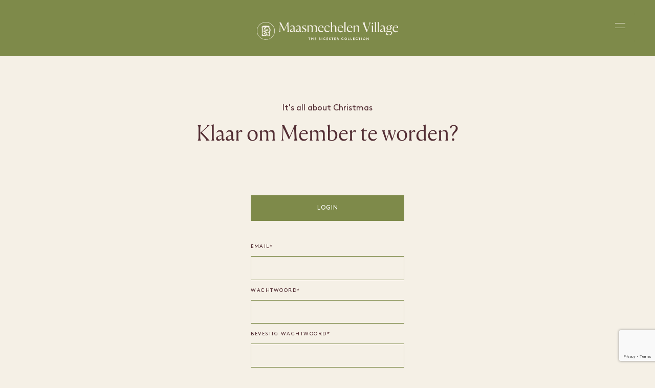

--- FILE ---
content_type: text/html; charset=utf-8
request_url: https://www.maasmechelenvillage.com/nl/registreer/MV%20-%20brand%20-%20It%27s%20all%20about%20Christmas%20-%20NL
body_size: 33137
content:



<!DOCTYPE html>
<html class="no-js" lang="nl">
<head>
    

    <meta charset="utf-8" />
    <meta http-equiv="X-UA-Compatible" content="IE=edge">
    <meta name="viewport" content="width=device-width, user-scalable=no">
    <meta name="format-detection" content="telephone=no">
    <title>Registreer je voor membership &#x2022; Maasmechelen Village</title>
    <!-- Single optimized favicon tag with high fetch priority -->
    <link rel="icon" href="//assets.ctfassets.net/fvp3r6otm7sa/4kVw7LTFTsiQxXip1C9Rq1/4efec26383eb09dd96d8c88d3a2b87e0/MMV_favicon.ico?t=1&amp;e=1" type="image/x-icon" fetchpriority="high" />
    <link rel="stylesheet" href="/css/layout/layout.css?v=j3s8MWbhm09kAyl_GE3CFLOgNuCD55E8jN-BKa2ADvw" />
    <link rel="stylesheet" href="/css/app.css?v=14ZsxlhTmuzm2SzhE433WiCmVEO2Si_9rYURDK0zkOo" />
    
    <link rel="stylesheet" href="/css/header.css?v=5jW4vhpLvrnIJQi3EsPMSC8BxejC6V7nF7L9OcAWdTk" />
    <link rel="stylesheet" href="/css/dashboard/dashboard.css?v=YXwvStJozpJaslaieHbTWOuXATxesg4emk1vPV3cjbk" />
    <link rel="stylesheet" href="/css/footer.css?v=hFyvoZILtdwBcYCTCUhF23TiO7GKtT3r-F4_Vd3Ao7s" />

    <!-- Application Insights SDK -->
    <script src="https://js.monitor.azure.com/scripts/b/ai.3.gbl.min.js"></script>
    <script>
        // Initialize AppInsights configuration
        window.appInsightsConfig = {
            instrumentationKey: '37a791a1-6a22-4af7-b6fb-965ee5a3ddf3',
            connectionString: 'InstrumentationKey=37a791a1-6a22-4af7-b6fb-965ee5a3ddf3;IngestionEndpoint=https://northeurope-2.in.applicationinsights.azure.com/;LiveEndpoint=https://northeurope.livediagnostics.monitor.azure.com/;ApplicationId=ac2b8333-9f2b-44b0-bfab-2db99a7955d3'
        };
    </script>

    <script src="/js/header.js"></script>
    <script src="/lib/jquery/dist/jquery.min.js"></script>
    <script src="/lib/bootstrap/dist/js/bootstrap.bundle.min.js"></script>
    <script src="/js/site.js?v=hRQyftXiu1lLX2P9Ly9xa4gHJgLeR1uGN5qegUobtGo"></script>
    <script src="/js/microsoft-signalr/8.0.7/signalr.min.js" crossorigin="anonymous"></script>
    <script src="/js/modernizr.js"></script>
    <script src="/js/jquery-3.6.0.min.js"></script>
    <script src="/js/custom-dropdownlist.js"></script>
    <script src="/js/layout/layout.js"></script>
    <script src="/js/evidon/evidon-init.js"></script>
    <script src="/js/evidon/evidon-debug.js"></script>
</head>

<body class="microsite ">

    


<!-- Google Tag Manager View Sites 2024 -->
<noscript>
    <iframe src="//www.googletagmanager.com/ns.html?id=GTM-P2BPCT"
            height="0" width="0" style="display:none;visibility:hidden"></iframe>
</noscript>
<script>
    // Initialize AppInsights logging
    var logger = {
        info: function (message, properties) {
            if (window.AppInsightsHelper) {
                window.AppInsightsHelper.logInfo('[Google Tag Manager] ' + message, properties);
            }
        },
        warning: function (message, properties) {
            if (window.AppInsightsHelper) {
                window.AppInsightsHelper.logWarning('[Google Tag Manager] ' + message, properties);
            }
        },
        error: function (message, error, properties) {
            if (window.AppInsightsHelper) {
                window.AppInsightsHelper.logError('[Google Tag Manager] ' + message, error, properties);
            }
        },
        trackEvent: function (name, properties) {
            if (window.AppInsightsHelper) {
                window.AppInsightsHelper.trackEvent('Google_Tag_Manager_' + name, properties);
            }
        }
    };

    // Initialize dataLayer first
    window.dataLayer = window.dataLayer || [];
    
    // GTM Consent Mode - Set default denied until user consents
    function gtag(){dataLayer.push(arguments);}
    gtag('consent', 'default', {
        'analytics_storage': 'denied',
        'ad_storage': 'denied',
        'ad_user_data': 'denied',
        'ad_personalization': 'denied'
    });
    
    // Check if user has already consented
    function getCookie(name) {
        var nameEQ = name + '=';
        var ca = document.cookie.split(';');
        for (var i = 0; i < ca.length; i++) {
            var c = ca[i];
            while (c.charAt(0) === ' ') c = c.substring(1, c.length);
            if (c.indexOf(nameEQ) === 0) return c.substring(nameEQ.length, c.length);
        }
        return null;
    }
    
    // If user has already consented, update consent
    if (getCookie('cookies-legal') === 'accepted') {
        gtag('consent', 'update', {
            'analytics_storage': 'granted',
            'ad_storage': 'granted',
            'ad_user_data': 'granted',
            'ad_personalization': 'granted'
        });
        console.log('GTM: Consent already granted from cookie');
    }
    
    // Load GTM script
    (function (w, d, s, l, i) {
        w[l] = w[l] || []; 
        w[l].push({
            'gtm.start': new Date().getTime(),
            event: 'gtm.js'
        }); 
        var f = d.getElementsByTagName(s)[0];
        var j = d.createElement(s);
        var dl = l != 'dataLayer' ? '&l=' + l : ''; 
        
        j.async = true; 
        j.src = '//www.googletagmanager.com/gtm.js?id=' + i + dl; 
        f.parentNode.insertBefore(j, f);
    })(window, document, 'script', 'dataLayer', 'GTM-P2BPCT');

    function sendGtmEvent(gtmEvent, hashedEmail) {
        logger.info("GTM event being sent:", { event: gtmEvent, village_name: window.villageName, hashed_email: hashedEmail, sha256_email_address: hashedEmail });
        
        // Check if dataLayer exists
        if (typeof dataLayer === 'undefined') {
            logger.error('GTM Error: dataLayer is not defined. GTM may not be loaded correctly.');
            return false;
        }
        
        // Check if GTM container is loaded
        if (!window.google_tag_manager) {
            logger.warn('GTM Warning: google_tag_manager object not found. GTM may still be loading.');
        }
        
        try {
            // Send event and data to Google Analytics
            dataLayer.push({
                event: gtmEvent,
                village_name: window.villageName,
                hashed_email: hashedEmail,
                sha256_email_address: hashedEmail
            });
            console.log('GTM event successfully pushed to dataLayer');
            return true;
        } catch (error) {
            console.error('GTM Error pushing to dataLayer:', error);
            logger.error('GTM Error pushing to dataLayer:', error);
            return false;
        }
    }
    
    // Debug function to check GTM status
    function debugGTM() {
        console.log('=== GTM Debug Info ===');
        console.log('dataLayer exists:', typeof dataLayer !== 'undefined');
        console.log('dataLayer length:', typeof dataLayer !== 'undefined' ? dataLayer.length : 'N/A');
        console.log('google_tag_manager exists:', typeof window.google_tag_manager !== 'undefined');
        console.log('GTM ID:', 'GTM-P2BPCT');
        
        if (typeof dataLayer !== 'undefined') {
            console.log('dataLayer contents:', dataLayer);
        }
        
        // Check if GTM script is loaded
        const gtmScripts = document.querySelectorAll('script[src*="googletagmanager.com/gtm.js"]');
        console.log('GTM scripts found:', gtmScripts.length);
        
        // Check network requests
        console.log('To check network requests, go to DevTools > Network tab and filter by "gtm"');
        console.log('=====================');
    }
    
    // Make debug function globally available
    window.debugGTM = debugGTM;
</script>
<!-- End Google Tag Manager -->

    <div b-a0pbwgzv7h id="___gatsby">
        <div b-a0pbwgzv7h class="site-wrapper">
            <div b-a0pbwgzv7h class="site-canvas" style="">
                



<header dir="ltr" width="100%" height="60px,,100px" transform="translate3d(0px, 0, 0)" class="primary-header">
    <div width="100%,,100%" height="60px,,100px" transform="translate3d(0px, 0, 0)" class="header-background"></div>
    <div height="auto,,auto" width="100%" class="header-content">
        <div height="60px,,100px" class="header-container">
            <a href="/">
                <div display="block,,">
                    <?xml version="1.0" encoding="UTF-8"?>
<svg id="Layer_1" class="logo-svg" width="276" height="63"  xmlns="http://www.w3.org/2000/svg" xmlns:i="http://ns.adobe.com/AdobeIllustrator/10.0/" version="1.1" viewBox="0 0 220 28.5">
  <!-- Generator: Adobe Illustrator 29.4.0, SVG Export Plug-In . SVG Version: 2.1.0 Build 152)  -->
  <defs>
    <style>
      .st0 {
        fill: #f5f0e6;
      }

   @media (max-width: 768px) {
    .logo-svg {
 margin-right: 16px;
       width: 226px; 
      height: 54px;
    }
  }
    </style>
  </defs>
  <path class="st0" d="M49.7,13.8c0-.4-.1-1-.1-1.7l-.4-7.2c0-.7,0-1.3,0-1.7s0-.8.2-1.1c.1-.3.3-.6.5-1h0s-2.3,0-2.3,0l-4.9,11.1-5.3-11.1h-2.3c.2.4.4.7.5,1,.1.3.2.7.2,1.1,0,.4,0,1,0,1.7l-.3,7.2c0,.7,0,1.3-.1,1.7,0,.4-.1.8-.3,1.1-.1.3-.3.6-.5,1h0s2.3,0,2.3,0h0c-.2-.4-.4-.7-.5-1-.1-.3-.2-.7-.2-1.1,0-.4,0-1,0-1.7l.3-8.5,5.4,11h.5l4.9-11,.5,8.5c0,.7,0,1.3,0,1.7,0,.4,0,.8-.2,1.1-.1.3-.3.6-.5,1h0s3.5,0,3.5,0h0c-.2-.4-.4-.7-.5-1-.1-.3-.2-.7-.3-1.1Z"/>
  <path class="st0" d="M59.6,14.8c-.3,0-.5,0-.6-.3-.1-.2-.2-.4-.2-.7v-4.6c0-1.2-.3-2.1-.9-2.7-.6-.6-1.4-.9-2.5-.9s-1.4.1-1.9.4c-.5.3-.8.6-1.1,1s-.4.8-.4,1.2c.2-.3.6-.6,1.1-.9.5-.3,1-.5,1.7-.5s1.2.2,1.6.6c.4.4.6,1,.6,1.9v1.1c-.7.1-1.4.3-2,.5-.7.2-1.2.4-1.8.6-.5.3-.9.6-1.2,1-.3.4-.5.9-.5,1.4s.2,1.2.6,1.6c.4.4,1,.6,1.7.6s1.3-.2,1.8-.6c.5-.4,1-.8,1.4-1.3h0c0,.6.1,1.1.4,1.4.3.3.7.5,1.1.5s.8-.1,1.1-.4c.3-.3.5-.7.6-1.1-.1,0-.2,0-.3.1-.1,0-.2,0-.4,0ZM57.1,13.9c-.3.3-.7.5-1.1.7-.4.2-.8.3-1.2.3s-.8-.1-1.1-.4c-.3-.2-.4-.6-.4-1.1,0-.7.3-1.2,1-1.6.7-.3,1.6-.7,2.7-.9v3Z"/>
  <path class="st0" d="M68.9,14.8c-.3,0-.5,0-.6-.3-.1-.2-.2-.4-.2-.7v-4.6c0-1.2-.3-2.1-.9-2.7-.6-.6-1.4-.9-2.5-.9s-1.4.1-1.9.4c-.5.3-.8.6-1.1,1s-.4.8-.4,1.2c.2-.3.6-.6,1.1-.9.5-.3,1-.5,1.7-.5s1.2.2,1.6.6c.4.4.6,1,.6,1.9v1.1c-.7.1-1.4.3-2,.5-.7.2-1.2.4-1.8.6-.5.3-.9.6-1.2,1-.3.4-.5.9-.5,1.4s.2,1.2.6,1.6c.4.4,1,.6,1.7.6s1.3-.2,1.8-.6c.5-.4,1-.8,1.4-1.3h0c0,.6.1,1.1.4,1.4.3.3.7.5,1.1.5s.8-.1,1.1-.4c.3-.3.5-.7.6-1.1-.1,0-.2,0-.3.1-.1,0-.2,0-.4,0ZM66.3,13.9c-.3.3-.7.5-1.1.7-.4.2-.8.3-1.2.3s-.8-.1-1.1-.4c-.3-.2-.4-.6-.4-1.1,0-.7.3-1.2,1-1.6.7-.3,1.6-.7,2.7-.9v3Z"/>
  <path class="st0" d="M75.6,10.7c-.4-.3-.9-.6-1.5-.9-.7-.4-1.1-.7-1.4-.9-.3-.3-.5-.6-.5-1.1s.2-.9.5-1.1c.3-.3.7-.4,1.2-.4s1,.1,1.4.4c.4.3.8.6,1.2,1.1h0s0-1.8,0-1.8c-.3,0-.6-.2-1-.3-.4,0-.8-.1-1.2-.1-1.1,0-2,.3-2.7.8-.6.5-1,1.2-1,2.1s0,.9.3,1.2c.2.3.5.6.9.9.4.3.8.5,1.3.8.5.3.9.5,1.1.7.3.2.5.4.7.6.1.2.2.5.2.9,0,.5-.2.9-.5,1.3-.3.3-.7.5-1.3.5s-1.1-.2-1.6-.5c-.5-.3-1-.7-1.4-1.3h0v1.8c.4.2.7.3,1.2.5.5.2,1,.2,1.7.2,1.1,0,2-.3,2.7-.9.7-.6,1-1.4,1-2.4s0-.9-.3-1.3c-.2-.3-.5-.7-.9-.9Z"/>
  <path class="st0" d="M93.4,14.4c0-.3,0-.7,0-1.3v-4.2c0-1.2-.2-2-.7-2.6s-1.2-.8-2.1-.8-1.5.2-2.1.5c-.6.4-1.1.8-1.7,1.2-.4-1.2-1.3-1.8-2.6-1.8s-1.4.2-1.9.5c-.5.4-1.1.8-1.6,1.2v-1.7l-2.4.8h0c.2.2.4.5.5.9.1.4.2.9.2,1.6v4.3c0,.5,0,.9,0,1.3s0,.6-.2.8c0,.2-.2.5-.4.7h0s2.9,0,2.9,0h0c-.2-.3-.3-.5-.4-.7,0-.2-.1-.5-.2-.8,0-.3,0-.7,0-1.3v-5.5c.3-.2.6-.4,1-.6.4-.2.8-.3,1.4-.3.8,0,1.3.2,1.7.6.3.4.5,1,.5,1.8v3.9c0,.5,0,.9,0,1.3,0,.3,0,.6-.2.8,0,.2-.2.5-.4.7h0s3,0,3,0h0c-.2-.3-.3-.5-.4-.7s-.1-.5-.2-.8c0-.3,0-.7,0-1.3v-4.2c0-.5,0-.9-.2-1.3.3-.2.7-.4,1.1-.6.4-.2.9-.3,1.4-.3.8,0,1.3.2,1.7.6.3.4.5,1,.5,1.8v3.9c0,.5,0,.9,0,1.3s0,.6-.2.8-.2.5-.4.7h0s3,0,3,0h0c-.2-.3-.3-.5-.4-.7,0-.2-.1-.5-.2-.8Z"/>
  <path class="st0" d="M102.4,14.2c-.5.3-1.2.4-2,.4s-1.4-.2-1.9-.6-1-.9-1.3-1.5c-.3-.6-.4-1.3-.4-2.1s0-.6,0-.9h6.4c.1,0,.3,0,.4,0s.2-.3.2-.7,0-.6-.2-1c-.1-.4-.3-.7-.6-1.1-.3-.3-.7-.6-1.1-.8-.5-.2-1-.3-1.7-.3s-1.8.3-2.6.8c-.7.5-1.3,1.2-1.7,2.1-.4.9-.6,1.8-.6,2.9s.2,1.7.5,2.4.9,1.4,1.6,1.8c.7.5,1.5.7,2.5.7s1.4-.1,2-.4c.5-.3,1-.6,1.3-1.1.3-.4.5-.9.6-1.4-.3.4-.7.7-1.2,1ZM98,7.1c.5-.5,1.1-.8,1.8-.8s1,.1,1.3.4c.3.3.6.6.8.9.2.4.2.7.2,1s0,.3-.1.4-.2,0-.4,0h-4.6c.2-.8.6-1.5,1.1-2Z"/>
  <path class="st0" d="M113.5,13c-.4.5-.8.9-1.3,1.2-.5.3-1.1.4-1.8.4s-1.3-.2-1.9-.5c-.6-.3-1-.8-1.4-1.4-.3-.6-.5-1.4-.5-2.3s.1-1.4.4-2c.2-.6.6-1.2,1-1.5.5-.4,1-.6,1.7-.6s.9.1,1.3.4c.3.3.5.6.7,1,.2.4.2.8.3,1.1.4,0,.7,0,.9-.3.2-.2.4-.5.4-.9,0-.6-.3-1.1-.9-1.5-.6-.4-1.3-.6-2.3-.6s-1.9.3-2.7.8c-.8.5-1.3,1.2-1.8,2.1-.4.9-.6,1.8-.6,2.8s.2,1.8.6,2.6.9,1.3,1.6,1.8c.7.4,1.5.6,2.5.6s1.8-.3,2.5-.8c.7-.6,1.1-1.3,1.3-2.4Z"/>
  <path class="st0" d="M123.7,14.4c0-.3,0-.7,0-1.3v-4.2c0-1.1-.3-2-.8-2.5s-1.2-.8-2.1-.8-1.4.2-2,.5c-.6.3-1.1.7-1.7,1.1V.2h0l-2.4.8h0c.2.2.4.5.5.9.1.4.2.9.2,1.6v9.7c0,.5,0,.9,0,1.3,0,.3,0,.6-.2.8,0,.2-.2.5-.4.7h0s3,0,3,0h0c-.2-.3-.3-.5-.4-.7,0-.2-.1-.5-.2-.8s0-.7,0-1.3v-5.7c.4-.2.7-.4,1.1-.5.4-.1.9-.2,1.4-.2.8,0,1.4.2,1.7.6.3.4.5,1,.5,1.7v4c0,.5,0,.9,0,1.3s0,.6-.2.8-.2.5-.4.7h0s3,0,3,0h0c-.2-.3-.3-.5-.4-.7s-.1-.5-.2-.8Z"/>
  <path class="st0" d="M133.5,14.7c.3-.4.5-.9.6-1.4-.3.4-.7.7-1.2,1s-1.2.4-2,.4-1.4-.2-1.9-.6-1-.9-1.3-1.5c-.3-.6-.4-1.3-.4-2.1s0-.6,0-.9h6.4c.1,0,.3,0,.4,0s.2-.3.2-.7,0-.6-.2-1c-.1-.4-.3-.7-.6-1.1-.3-.3-.7-.6-1.1-.8-.5-.2-1-.3-1.7-.3s-1.8.3-2.6.8c-.7.5-1.3,1.2-1.7,2.1-.4.9-.6,1.8-.6,2.9s.2,1.7.5,2.4.9,1.4,1.6,1.8c.7.5,1.5.7,2.5.7s1.4-.1,2-.4c.5-.3,1-.6,1.3-1.1ZM128.4,7.1c.5-.5,1.1-.8,1.8-.8s1,.1,1.3.4c.3.3.6.6.8.9.2.4.2.7.2,1s0,.3-.1.4-.2,0-.4,0h-4.6c.2-.8.6-1.5,1.1-2Z"/>
  <path class="st0" d="M136.2,14.4c0,.3,0,.6-.2.8,0,.2-.2.5-.4.7h0s3,0,3,0h0c-.2-.3-.3-.5-.4-.7,0-.2-.1-.5-.2-.8s0-.7,0-1.3V.2h0l-2.4.8h0c.2.2.4.5.5.9.1.4.2.9.2,1.6v9.7c0,.5,0,.9,0,1.3Z"/>
  <path class="st0" d="M147.8,6.7c-.3-.3-.7-.6-1.1-.8-.5-.2-1-.3-1.7-.3s-1.8.3-2.6.8c-.7.5-1.3,1.2-1.7,2.1-.4.9-.6,1.8-.6,2.9s.2,1.7.5,2.4.9,1.4,1.6,1.8c.7.5,1.5.7,2.5.7s1.4-.1,2-.4c.5-.3,1-.6,1.3-1.1.3-.4.5-.9.6-1.4-.3.4-.7.7-1.2,1s-1.2.4-2,.4-1.4-.2-1.9-.6-1-.9-1.3-1.5c-.3-.6-.4-1.3-.4-2.1s0-.6,0-.9h6.4c.1,0,.3,0,.4,0s.2-.3.2-.7,0-.6-.2-1c-.1-.4-.3-.7-.6-1.1ZM146.8,9c0,0-.2,0-.4,0h-4.6c.2-.8.6-1.5,1.1-2s1.1-.8,1.8-.8,1,.1,1.3.4c.3.3.6.6.8.9.2.4.2.7.2,1s0,.3-.1.4Z"/>
  <path class="st0" d="M152.5,14.4c0-.3,0-.7,0-1.3v-5.6c.4-.2.8-.4,1.2-.5.4-.2.9-.2,1.4-.2.8,0,1.4.2,1.7.6.3.4.5,1,.5,1.7v4c0,.5,0,.9,0,1.3,0,.3,0,.6-.2.8s-.2.5-.4.7h0s3,0,3,0h0c-.2-.3-.3-.5-.4-.7s-.1-.5-.2-.8c0-.3,0-.7,0-1.3v-4.2c0-1.1-.2-2-.7-2.5-.5-.6-1.2-.8-2.1-.8s-1.4.2-2,.5c-.6.3-1.2.7-1.7,1.2v-1.7h0l-2.5.8h0c.2.2.4.5.5.9.1.4.2.9.2,1.6v4.3c0,.5,0,.9,0,1.3,0,.3,0,.6-.2.8,0,.2-.2.5-.4.7h0s3,0,3,0h0c-.2-.3-.3-.5-.4-.7,0-.2-.1-.5-.2-.8Z"/>
  <path class="st0" d="M174.8,1.1c.3.4.5.8.6,1.2,0,.4,0,.8,0,1.3-.1.5-.3,1.2-.6,2l-2.9,8-3.1-8c-.3-.8-.6-1.5-.7-2-.1-.5-.2-.9,0-1.3,0-.4.3-.8.5-1.2h0s-4,0-4,0h0c.2.3.4.6.5.8.1.2.3.5.4.9.2.3.3.8.5,1.4l4.7,11.8h.8l4.4-11.8c.2-.6.4-1.1.5-1.4.1-.3.3-.6.4-.9.1-.2.3-.5.5-.8h0s-2.6,0-2.6,0h0Z"/>
  <path class="st0" d="M181,14.4c0-.3,0-.7,0-1.3v-7.6h0l-2.5.8h0c.2.2.4.5.5.9.1.4.2.9.2,1.6v4.3c0,.5,0,.9,0,1.3,0,.3,0,.6-.2.8,0,.2-.2.5-.4.7h0s3,0,3,0h0c-.2-.3-.3-.5-.4-.7,0-.2-.1-.5-.2-.8Z"/>
  <path class="st0" d="M180.1,3.7c.3,0,.6-.1.8-.3s.3-.5.3-.8-.1-.6-.3-.8c-.2-.2-.5-.3-.8-.3s-.6.1-.8.3c-.2.2-.4.5-.4.8s.1.6.4.8c.2.2.5.3.8.3Z"/>
  <path class="st0" d="M185.6,14.4c0-.3,0-.7,0-1.3V.2h0l-2.4.8h0c.2.2.4.5.5.9.1.4.2.9.2,1.6v9.7c0,.5,0,.9,0,1.3,0,.3,0,.6-.2.8,0,.2-.2.5-.4.7h0s3,0,3,0h0c-.2-.3-.3-.5-.4-.7,0-.2-.1-.5-.2-.8Z"/>
  <path class="st0" d="M190.2,14.4c0-.3,0-.7,0-1.3V.2h0l-2.4.8h0c.2.2.4.5.5.9.1.4.2.9.2,1.6v9.7c0,.5,0,.9,0,1.3,0,.3,0,.6-.2.8,0,.2-.2.5-.4.7h0s3,0,3,0h0c-.2-.3-.3-.5-.4-.7,0-.2-.1-.5-.2-.8Z"/>
  <path class="st0" d="M200,14.8c-.3,0-.5,0-.6-.3-.1-.2-.2-.4-.2-.7v-4.6c0-1.2-.3-2.1-.9-2.7-.6-.6-1.4-.9-2.5-.9s-1.4.1-1.9.4c-.5.3-.8.6-1.1,1s-.4.8-.4,1.2c.2-.3.6-.6,1.1-.9.5-.3,1-.5,1.7-.5s1.2.2,1.6.6c.4.4.6,1,.6,1.9v1.1c-.7.1-1.4.3-2,.5-.7.2-1.2.4-1.8.6-.5.3-.9.6-1.2,1s-.5.9-.5,1.4.2,1.2.6,1.6c.4.4,1,.6,1.7.6s1.3-.2,1.8-.6c.5-.4,1-.8,1.4-1.3h0c0,.6.1,1.1.4,1.4.3.3.7.5,1.1.5s.8-.1,1.1-.4c.3-.3.5-.7.6-1.1-.1,0-.2,0-.3.1-.1,0-.2,0-.4,0ZM197.5,13.9c-.3.3-.7.5-1.1.7-.4.2-.8.3-1.2.3s-.8-.1-1.1-.4c-.3-.2-.4-.6-.4-1.1,0-.7.3-1.2,1-1.6.7-.3,1.6-.7,2.7-.9v3Z"/>
  <path class="st0" d="M210.7,6.4c0-.1,0-.3,0-.6s0-.5,0-.7c-.3,0-.7,0-1.2.3-.5.2-1,.4-1.4.8-.3-.2-.6-.3-1-.4s-.8-.1-1.2-.1c-.8,0-1.5.2-2.1.5-.6.3-1.1.8-1.4,1.3-.3.6-.5,1.2-.5,1.9s.1,1.2.4,1.7c.3.5.7.9,1.2,1.2-.4.2-.8.5-1.1.8-.4.3-.5.8-.5,1.3s.1.7.3,1c.2.3.6.5,1.1.7-.3,0-.7.3-1,.5-.3.2-.6.5-.8.8-.2.3-.3.7-.3,1.2,0,.7.3,1.3,1,1.8.7.5,1.7.7,2.9.7s2.1-.2,3-.5c.8-.3,1.5-.8,2-1.4.5-.6.7-1.3.7-2s-.3-1.5-.9-1.9c-.6-.4-1.3-.6-2.1-.6h-2.8c-1.2,0-1.8-.4-1.8-1.1s.3-.8.8-1.1c.5.3,1.2.4,1.8.4s1.5-.2,2.1-.5c.6-.3,1.1-.8,1.4-1.3.3-.6.5-1.2.5-1.8s-.1-1-.3-1.5c-.2-.5-.5-.8-.9-1.2.3,0,.7,0,1.2,0s.8,0,1,0ZM203.6,16c.3,0,.6.1,1,.1h2.9c.3,0,.5,0,.8,0,.3,0,.6.2.8.4.2.2.3.6.3,1,0,.7-.3,1.3-.9,1.8-.6.5-1.5.8-2.6.8s-1.9-.2-2.4-.7c-.6-.5-.8-1-.8-1.7s.1-.8.3-1.1c.2-.3.4-.6.7-.7ZM207.4,11.3c-.4.5-.9.8-1.6.8s-.9-.1-1.2-.4c-.3-.3-.6-.7-.8-1.2-.2-.5-.2-1-.2-1.5s0-.9.2-1.4c.1-.4.4-.8.7-1,.3-.3.7-.4,1.2-.4s.9.2,1.2.5c.3.3.6.7.8,1.2.2.5.3,1,.3,1.5s-.2,1.4-.5,1.9Z"/>
  <path class="st0" d="M219.4,9.6c.1,0,.3,0,.4,0s.2-.3.2-.7,0-.6-.2-1c-.1-.4-.3-.7-.6-1.1-.3-.3-.7-.6-1.1-.8-.5-.2-1-.3-1.7-.3s-1.8.3-2.6.8c-.7.5-1.3,1.2-1.7,2.1-.4.9-.6,1.8-.6,2.9s.2,1.7.5,2.4.9,1.4,1.6,1.8c.7.5,1.5.7,2.5.7s1.4-.1,2-.4c.5-.3,1-.6,1.3-1.1.3-.4.5-.9.6-1.4-.3.4-.7.7-1.2,1s-1.2.4-2,.4-1.4-.2-1.9-.6-1-.9-1.3-1.5c-.3-.6-.4-1.3-.4-2.1s0-.6,0-.9h6.4ZM214.2,7.1c.5-.5,1.1-.8,1.8-.8s1,.1,1.3.4c.3.3.6.6.8.9.2.4.2.7.2,1s0,.3-.1.4-.2,0-.4,0h-4.6c.2-.8.6-1.5,1.1-2Z"/>
  <polygon class="st0" points="80.4 25.2 81.3 25.2 81.3 28.3 82 28.3 82 25.2 83 25.2 83 24.6 80.4 24.6 80.4 25.2"/>
  <polygon class="st0" points="87.3 26 85.4 26 85.4 24.6 84.7 24.6 84.7 28.3 85.4 28.3 85.4 26.6 87.3 26.6 87.3 28.3 88 28.3 88 24.6 87.3 24.6 87.3 26"/>
  <polygon class="st0" points="90.7 26.6 91.8 26.6 91.8 26 90.7 26 90.7 25.2 92.2 25.2 92.2 24.6 90 24.6 90 28.3 92.2 28.3 92.2 27.6 90.7 27.6 90.7 26.6"/>
  <path class="st0" d="M98.7,26.2c.1-.1.2-.4.2-.6s-.1-.6-.3-.7c-.2-.2-.4-.3-.8-.3h-1.3v3.7h1.4c.5,0,.8-.1,1-.3.2-.2.3-.5.3-.8s-.2-.8-.6-.9ZM97.3,25.2h.5c.2,0,.3,0,.4.1,0,0,.1.2.1.3s0,.2-.1.3c0,0-.2.1-.4.1h-.5v-.8ZM98.4,27.5c0,0-.2.2-.5.2h-.7v-1h.7c.2,0,.4,0,.5.2,0,0,.1.2.1.3s0,.2-.1.3Z"/>
  <rect class="st0" x="101" y="24.6" width=".7" height="3.7"/>
  <path class="st0" d="M105.4,27.7c-.7,0-1.3-.5-1.3-1.3s.5-1.3,1.2-1.3.7.2.9.4l.5-.5c-.3-.3-.8-.5-1.4-.5-1.1,0-1.9.8-1.9,1.9s.8,1.9,2,1.9,1.2-.3,1.6-.7l-.5-.4c-.2.3-.6.5-1,.5Z"/>
  <polygon class="st0" points="109.3 26.6 110.4 26.6 110.4 26 109.3 26 109.3 25.2 110.8 25.2 110.8 24.6 108.6 24.6 108.6 28.3 110.8 28.3 110.8 27.6 109.3 27.6 109.3 26.6"/>
  <path class="st0" d="M113.2,25.6c0-.3.3-.4.6-.4s.5.1.6.2l.4-.5c-.3-.3-.7-.3-1.1-.3-.6,0-1.2.4-1.2,1s.2.7.5.8c.5.3,1.2.3,1.2.8s-.2.5-.5.5-.7-.2-.9-.4l-.5.5c.4.3.8.5,1.3.5s1.3-.4,1.3-1.1c0-1.2-1.7-1-1.7-1.6Z"/>
  <polygon class="st0" points="116.2 25.2 117.2 25.2 117.2 28.3 117.9 28.3 117.9 25.2 118.9 25.2 118.9 24.6 116.2 24.6 116.2 25.2"/>
  <polygon class="st0" points="121.3 26.6 122.4 26.6 122.4 26 121.3 26 121.3 25.2 122.8 25.2 122.8 24.6 120.6 24.6 120.6 28.3 122.8 28.3 122.8 27.6 121.3 27.6 121.3 26.6"/>
  <path class="st0" d="M126.8,26.4c.2-.2.3-.5.3-.7s-.1-.6-.3-.7c-.2-.2-.4-.3-.8-.3h-1.3v3.7h.7v-1.6h.3l1.3,1.6h.9l-1.4-1.7c.1,0,.3-.1.4-.2ZM126.3,25.9c0,0-.2.1-.4.1h-.6v-.8h.6c.2,0,.3,0,.4.1s.1.2.1.3,0,.2-.1.3Z"/>
  <path class="st0" d="M133.5,27.7c-.7,0-1.3-.5-1.3-1.3s.5-1.3,1.2-1.3.7.2.9.4l.5-.5c-.3-.3-.8-.5-1.4-.5-1.1,0-1.9.8-1.9,1.9s.8,1.9,2,1.9,1.2-.3,1.6-.7l-.5-.4c-.2.3-.6.5-1,.5Z"/>
  <path class="st0" d="M138.4,24.6c-1.1,0-1.9.8-1.9,1.9s.8,1.9,1.9,1.9,1.9-.8,1.9-1.9-.8-1.9-1.9-1.9ZM138.4,27.7c-.7,0-1.2-.6-1.2-1.3s.5-1.3,1.2-1.3,1.2.6,1.2,1.3-.5,1.3-1.2,1.3Z"/>
  <polygon class="st0" points="142.7 24.6 142 24.6 142 28.3 144.3 28.3 144.3 27.6 142.7 27.6 142.7 24.6"/>
  <polygon class="st0" points="146.7 24.6 146 24.6 146 28.3 148.2 28.3 148.2 27.6 146.7 27.6 146.7 24.6"/>
  <polygon class="st0" points="150.6 26.6 151.8 26.6 151.8 26 150.6 26 150.6 25.2 152.1 25.2 152.1 24.6 149.9 24.6 149.9 28.3 152.2 28.3 152.2 27.6 150.6 27.6 150.6 26.6"/>
  <path class="st0" d="M155.6,27.7c-.7,0-1.3-.5-1.3-1.3s.5-1.3,1.2-1.3.7.2.9.4l.5-.5c-.3-.3-.8-.5-1.4-.5-1.2,0-1.9.8-1.9,1.9s.8,1.9,2,1.9,1.2-.3,1.6-.7l-.5-.4c-.2.3-.6.5-1,.5Z"/>
  <polygon class="st0" points="158.5 25.2 159.5 25.2 159.5 28.3 160.2 28.3 160.2 25.2 161.1 25.2 161.1 24.6 158.5 24.6 158.5 25.2"/>
  <rect class="st0" x="162.8" y="24.6" width=".7" height="3.7"/>
  <path class="st0" d="M167.2,24.6c-1.1,0-1.9.8-1.9,1.9s.8,1.9,1.9,1.9,1.9-.8,1.9-1.9-.8-1.9-1.9-1.9ZM167.2,27.7c-.7,0-1.2-.6-1.2-1.3s.5-1.3,1.2-1.3,1.2.6,1.2,1.3-.5,1.3-1.2,1.3Z"/>
  <polygon class="st0" points="173.4 27 171.3 24.6 170.8 24.6 170.8 28.3 171.5 28.3 171.5 25.9 173.6 28.3 174.1 28.3 174.1 24.6 173.4 24.6 173.4 27"/>
  <path class="st0" d="M14,.4C6.3.4,0,6.6,0,14.2s6.3,13.8,14,13.8,14-6.2,14-13.8S21.7.4,14,.4ZM14,27.5C6.6,27.5.5,21.5.5,14.2S6.6,1,14,1s13.4,6,13.4,13.3-6,13.3-13.4,13.3Z"/>
  <path class="st0" d="M20.6,10.9c-.3-.5-.6-1.3-1.1-1.7-.1,0-.2-.7.1-.7s.3,0,.4,0c.1,0,.4,0,.4-.2,0-.1,0-.3,0-.4,0,0-.2-.2-.3-.2-.2,0-.3,0-.4-.1-.3-.3-.4-.3-.6-.7-.3-.5-.7-.8-1.2-.7-.3,0-.9,0-1.3,0h-1c-.6-.2-3.2,0-4,0-.2,0-1.5,0-1.8,0-.5,0-.7.3-1.2.8-.4.4-.6.7-1,.8-.3,0-.4,0-.5.3,0,0,0,.2,0,.3,0,.1.1.3.5.3.2,0,.2,0,.2,0,.1.1,0,.5,0,.6,0,.4,0,1,0,1.5,0,.3,0,.6,0,.9,0,.4.1.8,0,1.3,0,.4-.2.8,0,1.2,0,.4,0,.7,0,1.1.1.5.1.9,0,1.3-.1.8,0,1.7,0,2.5,0,.6.1,1.3,0,1.9-.1.3-.3.7,0,1,.2.3.5.3.7.3.2,0,.5,0,.7,0,.5,0,1.2,0,1.7,0s1.5.1,2.1,0c.6,0,1.3,0,2,0,.5,0,2.4,0,2.8,0,.4,0,1,0,1.4,0,.3,0,.7.2.9,0,0-.1.1-.2.1-.4,0-.3-.2-.5-.3-.7,0-.1,0-.5,0-.6-.2-.4,0-.5,0-.9,0-.3,0-.7,0-1.4,0-.5-.1-.8,0-1.4,0-.6,0-.4.3-.8.3-.4.3-.6.6-1,.2-.2.4-1,.4-1.4,0-.5.1-.9,0-1.3,0-.4,0-.9-.3-1.4ZM8.9,8.9c.1-.2.2-.3.4-.3.3,0,.8.1,1.2,0,.5-.2.9-.1,1.4,0,.1,0,.4,0,.4.1,0,.2-.2.4-.3.5-.3.2-.5.5-.6.8-.3.6-.6,1-.7,1.7,0,.2,0,.5,0,.8,0,.7,0,1.5.3,2,0,.1,0,.3-.1.3-.5,0-.7.2-1.1.5-.3.2-.6.5-.7.4-.1-.2,0-.4,0-.6,0-.2-.1-.5,0-.7,0-1,0-1.3,0-2.4,0-.4,0-1.5,0-1.9,0-.4,0-.7.2-1ZM12.9,21.2c-.3,0-.7.3-1,.1,0,0,0,0,0-.1.3-.1.6-.3.9-.7.3-.4.7-.9.6-1.5,0-.3-.1-.5-.3-.8-.2-.3-.4-.7-.7-.7-.5-.1-1.1-.2-1.5.3-.1.2-.2.3-.2.5,0,.2.1.5.3.7.3.3.8.3,1.1.1.1,0,.3-.3.4-.2.1.2.1.4,0,.6-.2.4-.6,1-1.1.9-.4,0-.7.2-1.1,0-.3-.2-.8-.2-1-.5-.2-.4-.5-.6-.6-1.2,0-.4-.2-.8,0-1.2.2-.5.3-1,.7-1.4.4-.3,1.2-.9,1.8-.8.1,0,.2.2.7.8.3.3.5.6.8.8.3.2.6.3.9.5.1.1.9.2.9.3.2.2.2.5.2.8,0,.8-.3,1.3-.6,1.7-.4.5-.7.8-1.3.9ZM12.5,15.4c.5,0,1.1.6,1.4.9,0,0,.2.3.2.4,0,0-.4-.2-.4-.2-.3-.1-.8-.5-1-.8,0,0-.2-.2-.1-.2ZM16.7,21c.3,0,.6,0,.7-.3,0-.1.1-.3,0-.5-.1-.2-.4-.3-.6-.3-.2,0-.5.3-.5,0,0-.2,0-.4.2-.6.2-.3.6-.4,1-.4.4,0,.6.3.9.5.4.3.4.7.4,1.1,0,.4-.2.8-.6.9-.5,0-.8,0-1.2,0-.2,0-.6,0-.8,0-.2,0-.7,0-1.1,0-.5,0-1.3.2-1,0,.1-.1.3-.2.4-.3.3-.2.7-.8.8-1.4,0-.4,0-.5.2-.9.1-.7-.2-1,.2-.9.6,0,1-.1,1.6-.2.5,0,.7-.4,1.2-.5,0,0,.2,0,.2.1s0,.4,0,.6c0,.2,0,.5,0,.7,0,.2,0,.3-.3.3-.1,0-.3-.2-.4-.2-.4-.2-1-.1-1.5,0-.6.2-.9,1-.9,1.4,0,.4.4,1,.9,1ZM18.8,12.5c0,.3,0,1.5,0,1.8,0,.4,0,1.1,0,1.5,0,.2-.2.3-.4.4,0,0-.4.4-.7.4-.5,0-.8.4-1.2.3-.7,0-1,0-1.2,0,0,0-.1-.2-.5-.8-.2-.4-.6-.8-1-1-.4-.3-.7-.5-1.3-.5-.2,0-.5,0-.6-.2-.3-.4-.3-.7-.4-1.3,0-.3,0-.8,0-1,0-.2,0-.5.2-.7,0-.2.2-.5.3-.7.1-.1.2-.4.4-.5.1,0,0,.3-.1.8,0,.4,0,.7,0,1.1,0,.4.4.8.5,1.1.3.6.9.6,1.3.9.3.2,1.1.2,1.4.1.3,0,.7-.1,1-.4.3-.3.5-.6.4-1.1,0-.4-.2-1-.6-1-.3,0-.4-.2-.8-.1-.2,0-.5.2-.7.4-.4.5-.2,1-.2,1.2,0,.2-.4,0-.5,0-.3,0-.6-.3-.8-.6-.4-.6-.4-1.6-.1-2.3.2-.5.6-1,1.1-1.3.5-.2.9-.5,1.4-.6.6,0,1.2,0,1.7.2.4.2.9.3,1.2.6.2.3.2.4.2.7,0,.3,0,.8,0,1.1,0,.4.1.8,0,1.2ZM20.1,13.8c0,.3-.2,1-.5,1.1-.1,0,0-.4,0-.4,0-.4,0-.7,0-1.1,0-.4,0-.5,0-.8,0-.3,0-.7,0-1,0-.3-.2-1.1,0-.9.2.1.2.5.3.6.3.2,0,.6.2.9,0,.3.1.9,0,1.6Z"/>
 </svg>
                </div>
            </a>
            <button display="inline-block" fill="white" font-size="inherit"
                    font-weight="bold" color="white" class="menu-toggle black-content" onclick="toggleMobileMenu();">
                <span width="20" display="inline-block" class="menu-icon-container">
                    <svg width="100%" height="100%" viewBox="0 0 24 24">
                        <path d="M0,17h24v1H0V17z M0,6h24v1H0V6z" fill="#313131"></path>
                    </svg>
                </span>
            </button>
        </div>
        <nav display="none" width="100%" height="100vh" style="list-style:none" class="navigation-menu">
            <div width="100%" height="100%" display="block" class="fixed-container">
                <ul display="flex" height="100vh" class="navigation-links-list black-content">
                         <li class="nav-item">
                            <a color="white,,white" class="nav-link" href="https://www.thebicestercollection.com/maasmechelen-village/nl/merken">
                                <span font-size="[object Object]" font-family="[object Object]" letter-spacing="[object Object]" font-weight="[object Object]" class="nav-link-label">
                                    Boetieks
                                </span>
                            </a>
                        </li>
                         <li class="nav-item">
                            <a color="white,,white" class="nav-link" href="https://www.thebicestercollection.com/maasmechelen-village/nl/bezoek">
                                <span font-size="[object Object]" font-family="[object Object]" letter-spacing="[object Object]" font-weight="[object Object]" class="nav-link-label">
                                    Bezoek &amp; services
                                </span>
                            </a>
                        </li>
                         <li class="nav-item">
                            <a color="white,,white" class="nav-link" href="https://www.thebicestercollection.com/maasmechelen-village/nl/aanbiedingen/solden">
                                <span font-size="[object Object]" font-family="[object Object]" letter-spacing="[object Object]" font-weight="[object Object]" class="nav-link-label">
                                    Aanbiedingen
                                </span>
                            </a>
                        </li>
                         <li class="nav-item">
                            <a color="white,,white" class="nav-link" href="https://www.thebicestercollection.com/maasmechelen-village/nl/producten/solden-must-haves">
                                <span font-size="[object Object]" font-family="[object Object]" letter-spacing="[object Object]" font-weight="[object Object]" class="nav-link-label">
                                    Sale must-haves
                                </span>
                            </a>
                        </li>
                         <li class="nav-item">
                            <a color="white,,white" class="nav-link" href="https://www.thebicestercollection.com/maasmechelen-village/nl/dineren">
                                <span font-size="[object Object]" font-family="[object Object]" letter-spacing="[object Object]" font-weight="[object Object]" class="nav-link-label">
                                    Restaurants
                                </span>
                            </a>
                        </li>
                         <li class="nav-item">
                            <a color="white,,white" class="nav-link" href="https://www.thebicestercollection.com/maasmechelen-village/nl/diensten/virtueel-winkelen">
                                <span font-size="[object Object]" font-family="[object Object]" letter-spacing="[object Object]" font-weight="[object Object]" class="nav-link-label">
                                    Winkel van thuis uit
                                </span>
                            </a>
                        </li>
                         <li class="nav-item">
                            <a color="white,,white" class="nav-link" href="https://www.thebicestercollection.com/maasmechelen-village/nl/member">
                                <span font-size="[object Object]" font-family="[object Object]" letter-spacing="[object Object]" font-weight="[object Object]" class="nav-link-label">
                                    Membership
                                </span>
                            </a>
                        </li>
                         <li class="nav-item">
                            <a color="white,,white" class="nav-link" href="https://www.thebicestercollection.com/maasmechelen-village/nl/diensten/cadeaukaart">
                                <span font-size="[object Object]" font-family="[object Object]" letter-spacing="[object Object]" font-weight="[object Object]" class="nav-link-label">
                                    Cadeaukaart
                                </span>
                            </a>
                        </li>
                </ul>
            </div>
            <div width="100%" display="flex" class="header-dropdown-wrapper">
                <div display="none" class="dropdown-overlay" onclick="closeDropdowns(this);"></div>
                <div display="flex" class="dropdown-content-wrapper">
                    <div class="dropdown-trigger" onclick="openCloseDropdown(this);">
                        <div class="dropdown-header-container">
                            <div fill="#f5f0e6" display="block,,block" class="dropdown-header-section black-content">
                                <span width="30%" height="30%" display="inline-block" transform="rotate(0)" class="profile-avatar-icon">
                                    <svg viewBox="0 0 350 350" width="100%" height="100%">
                                        <g>
                                            <path d="M175,171.173c38.914,0,70.463-38.318,70.463-85.586C245.463,38.318,235.105,0,175,0s-70.465,38.318-70.465,85.587   C104.535,132.855,136.084,171.173,175,171.173z" fill="#f5f0e6"></path>
                                            <path d="M41.909,301.853C41.897,298.971,41.885,301.041,41.909,301.853L41.909,301.853z"></path><path d="M308.085,304.104C308.123,303.315,308.098,298.63,308.085,304.104L308.085,304.104z"></path>
                                            <path d="M307.935,298.397c-1.305-82.342-12.059-105.805-94.352-120.657c0,0-11.584,14.761-38.584,14.761   s-38.586-14.761-38.586-14.761c-81.395,14.69-92.803,37.805-94.303,117.982c-0.123,6.547-0.18,6.891-0.202,6.131   c0.005,1.424,0.011,4.058,0.011,8.651c0,0,19.592,39.496,133.08,39.496c113.486,0,133.08-39.496,133.08-39.496   c0-2.951,0.002-5.003,0.005-6.399C308.062,304.575,308.018,303.664,307.935,298.397z" fill="#f5f0e6"></path>
                                        </g>
                                    </svg>
                                </span>
                                <span class="dropdown-arrow-icon" width="7px" height="12px" display="inline-block" transform="rotate(270deg)">
                                    <svg width="100%" height="100%" viewBox="0 0 24 24">
                                        <path d="M8.4,12l8.3,8.3l-1.4,1.4L5.6,12l9.7-9.7l1.4,1.4L8.4,12z" fill="currentColor"></path>
                                    </svg>
                                </span>
                            </div>
                        </div>
                        <ul display="flex" height="0" opacity=",," class="dropdown-auth-list black-content">
                                <li display="block" class="dropdown-list-item">
                                    <a color="white,,white" class="auth-link" href="/nl/register">
                                        <span font-size="[object Object]" font-family="[object Object]" letter-spacing="[object Object]" font-weight="[object Object]" class="language-label language-label-text">
                                            Registreer
                                        </span>
                                     </a>
                                </li>
                                <li display="block" class="dropdown-list-item">
                                    <a color="white,,white" class="auth-link" href="/nl/sign-in">
                                        <span font-size="[object Object]" font-family="[object Object]" letter-spacing="[object Object]" font-weight="[object Object]" class="language-label language-label-text">
                                            Aanmelden
                                        </span>
                                    </a>
                                </li>
                        </ul>
                    </div>
                        <div class="dropdown-trigger" onclick="openCloseDropdown(this);">
                            <div class="dropdown-header-container">
                                <div color="white,,white" fill="white" display="block,,block" class="dropdown-header-content black-content">
                                    <span font-size="[object Object]" font-family="[object Object]" letter-spacing="[object Object]" font-weight="[object Object]" class="language-label dropdown-language-label">
                                        Nederlands
                                     </span>
                                    <span class="dropdown-arrow-icon" width="7px" height="12px" display="inline-block" transform="rotate(270deg)">
                                        <svg width="100%" height="100%" viewBox="0 0 24 24">
                                            <path d="M8.4,12l8.3,8.3l-1.4,1.4L5.6,12l9.7-9.7l1.4,1.4L8.4,12z" fill="currentColor"></path>
                                        </svg>
                                    </span>
                                </div>
                            </div>
                            <ul display="flex,," height="0,,auto" opacity=",," class=" dropdown-language-list black-content">
                                    <li display="block,block,none" class="dropdown-list-item">
                                        <a  color="white,,white"
                                           class="auth-link"
                                           href="/fr/registreer/MV - brand - It&#x27;s all about Christmas - NL">
                                            <span font-size="[object Object]" font-family="[object Object]" letter-spacing="[object Object]"
                                                  font-weight="[object Object]" class="language-label dropdown-language-item">Fran&#xE7;ais</span>
                                        </a>
                                    </li>
                                    <li display="block,block,none" class="dropdown-list-item">
                                        <a  color="white,,white"
                                           class="auth-link"
                                           href="/en/registreer/MV - brand - It&#x27;s all about Christmas - NL">
                                            <span font-size="[object Object]" font-family="[object Object]" letter-spacing="[object Object]"
                                                  font-weight="[object Object]" class="language-label dropdown-language-item">English</span>
                                        </a>
                                    </li>
                                    <li display="block,block,none" class=" active-language-item">
                                        <a aria-current='page' color="white,,white"
                                           class="active-language-link"
                                           href="/nl/registreer/MV - brand - It&#x27;s all about Christmas - NL">
                                            <span font-size="[object Object]" font-family="[object Object]" letter-spacing="[object Object]"
                                                  font-weight="[object Object]" class="language-label dropdown-language-item">Nederlands</span>
                                        </a>
                                    </li>
                                    <li display="block,block,none" class="dropdown-list-item">
                                        <a  color="white,,white"
                                           class="auth-link"
                                           href="/de/registreer/MV - brand - It&#x27;s all about Christmas - NL">
                                            <span font-size="[object Object]" font-family="[object Object]" letter-spacing="[object Object]"
                                                  font-weight="[object Object]" class="language-label dropdown-language-item">Deutsch</span>
                                        </a>
                                    </li>
                            </ul>
                        </div>
                </div>
            </div>
        </nav>
    </div>
</header>
                

  
<script>
    window.config = {
        bypassRecaptcha : 'False',
    }
    window.villageName = "Maasmechelen Village";
</script>
<link rel="stylesheet" href="/css/register/register.css" />
<script src="/js/register/register.js"></script>
<script src="https://www.google.com/recaptcha/api.js" async defer></script>
<main>
    <div class="sc-bdVaJa sc-14nzi0m-2 main-content-container">
        <div style="border:none;height:60px"></div>
        <div class="sc-bdVaJa sc-14nzi0m-2 content-section">
            <div class="sc-2jesda-0 header-section">
                <div class="sc-2jesda-1 header-content-register">
                    <p font-size="[object Object]" font-family="BrownStd-Regular" letter-spacing="1.5px"
                       class="sc-bdVaJa sc-htpNat sc-1i5h52x-0 page-name">
                        It&#x27;s all about Christmas
                    </p>
                    <h2 font-size="[object Object]" font-weight="normal"
                        font-family="SangbleuKindgdom-Light" letter-spacing="-3px"
                        class="sc-bdVaJa sc-htpNat sc-bxivhb page-title"></h2>
                </div>
            </div>
            <h3 font-size="[object Object]" font-weight="normal"
                letter-spacing="-2px"  class="sc-bdVaJa sc-htpNat sc-bxivhb page-subheading">
                Klaar om Member te worden?
            </h3>
            <div class="sc-bdVaJa sc-14nzi0m-2 content-wrapper intro-container">
                <p font-size="[object Object]" font-family="BrownStd-Regular" color="#859395"
                   class="sc-bdVaJa sc-htpNat sc-1i5h52x-0 intro-text">
                    
                </p>
            </div>

                <div class="sc-bdVaJa sc-14nzi0m-2 content-wrapper intro-container">
                    <p font-size="[object Object]" font-family="BrownStd-Regular" color="#859395"
                       class="sc-bdVaJa sc-htpNat sc-1i5h52x-0 intro-text">
                        
                    </p>
                </div>
                <div class="sc-bdVaJa sc-14nzi0m-2 action-container">
                    <div class="sc-bdVaJa sc-14nzi0m-2 cta-container">
                        <a rel="noopener noreferrer" href="/nl/sign-in?leadsource=MV - brand - It&#x27;s all about Christmas - NL" name="login" width="100%" class="eexz8h-1 submit-button">
                            <span font-size="[object Object]" font-family="BrownStd-Regular"
                                  letter-spacing="1px" display="flex"
                                  class="sc-bdVaJa sc-htpNat sc-1i5h52x-0 cta-button-text">
                                Login
                            </span>
                        </a>
                    </div>
                </div>
        </div>

        <input name="__RequestVerificationToken" type="hidden" value="CfDJ8GUzGm3HN-5Fu8n6IKtbN4Vm0F2iTbIBCAkZqHEkUyNtzgIcdU1C9LTCkkkOLW1p0rDPXVRgMlxOyHhxhR9FHPjNUXb-vFBzAZb3Cexr7SUqb2sK5JNWbPM5IgISnbYfGjNfKMT8ZyzQbNT_XT475HM" />
        <form method="post" action="/nl/register/MV%20-%20brand%20-%20It%27s%20all%20about%20Christmas%20-%20NL/Register">

            <input id="Form_Locale" name="Form.Locale" type="hidden" value="nl" />
            <input id="Form_CampaignId" name="Form.CampaignId" type="hidden" value="MV - brand - It&#x27;s all about Christmas - NL" />
            <input id="Form_VillageCode" name="Form.VillageCode" type="hidden" value="MMV" />
            <input id="Form_CountryOfResidence" name="Form.CountryOfResidence" type="hidden" value="" />
            <input data-val="true" data-val-required="The IsPrivateClientRegistration field is required." id="Form_IsPrivateClientRegistration" name="Form.IsPrivateClientRegistration" type="hidden" value="False" />
            <input data-val="true" data-val-required="The IsShortPrivateClientRegistration field is required." id="Form_IsShortPrivateClientRegistration" name="Form.IsShortPrivateClientRegistration" type="hidden" value="False" />
            <input data-val="true" data-val-required="The IsPrivateClient field is required." id="Form_IsPrivateClient" name="Form.IsPrivateClient" type="hidden" value="False" />
            <input id="Form_GuestType" name="Form.GuestType" type="hidden" value="" />


            <input type="hidden" id="Form_Leadsource" name="Form.Leadsource" value="MV - brand - It&#x27;s all about Christmas - NL" />
            <input type="hidden" id="Form_Partner" name="Form.Partner" value="" />

            <div class="sc-bdVaJa sc-14nzi0m-2 form-container">
                <div class="lmkx99-1 form-group">
                    <label class="s0gvd-0 form-label-container" for="Form_Email">
                        <p font-size="[object Object]" font-family="BrownStd-Regular" letter-spacing="1.5px"
                            class="sc-bdVaJa sc-htpNat sc-1i5h52x-0 input-label">Email*</p>
                            <input type="text" font-size="[object Object]" font-family="BrownStd-Regular" autoComplete="" data-validation-empty="Voer uw e-mailadres in" data-validation-format="Dit e-mailadres is niet geldig" data-validation-registerEmail="" class="sc-bdVaJa sc-htpNat lmkx99-0 header-content-wrapper sc-1i5h52x-0 input-form-field" id="Form_Email" name="Form.Email" value="" />
                        <span class="field-validation-valid" data-valmsg-for="Form.Email" data-valmsg-replace="true"></span>
                    </label>
                </div>

                <div class="lmkx99-1 form-group">
                    <label class="s0gvd-0 form-label-container" for="Form_Password">
                        <p font-size="[object Object]" font-family="BrownStd-Regular" letter-spacing="1.5px"
                            class="sc-bdVaJa sc-htpNat sc-1i5h52x-0 input-label">Wachtwoord*</p>
                        <input type="password" data-validation-empty="Voer uw wachtwoord in" data-validation-format="Uw wachtwoord moet minimaal 6 tekens lang zijn" data-validation-regex="^.{6,}$" font-size="[object Object]" font-family="BrownStd-Regular" autoComplete="" class="sc-bdVaJa sc-htpNat lmkx99-0 header-content-wrapper sc-1i5h52x-0 input-form-field" id="Form_Password" name="Form.Password" />

                        <span class="field-validation-valid" data-valmsg-for="Form.Password" data-valmsg-replace="true"></span>
                    </label>
                </div>

                <div class="lmkx99-1 form-group">
                    <label class="s0gvd-0 form-label-container" for="Form_ConfirmPassword">
                        <p font-size="[object Object]" font-family="BrownStd-Regular" letter-spacing="1.5px"
                            class="sc-bdVaJa sc-htpNat sc-1i5h52x-0 input-label">Bevestig wachtwoord*</p>

                        <input type="password" font-size="[object Object]" font-family="BrownStd-Regular" data-validation-empty="Bevestig uw wachtwoord" data-validation-format="Uw wachtwoorden komen niet overeen. Voer uw wachtwoord opnieuw in." data-validation-matchTo="Form.Password" autoComplete="" class="sc-bdVaJa sc-htpNat lmkx99-0 header-content-wrapper sc-1i5h52x-0 input-form-field" id="Form_ConfirmPassword" name="Form.ConfirmPassword" />

                        <span class="field-validation-valid" data-valmsg-for="Form.ConfirmPassword" data-valmsg-replace="true"></span>
                    </label>
                </div>
                    <div class="form-group">
                        <label class="form-label-container" for="Form_FirstName">
                            <p font-family="BrownStd-Regular" letter-spacing="1.5px"  class="input-label">
                                Voornaam<span>*</span>
                            </p>
                            <input autocomplete="given-name" class="sc-bdVaJa sc-htpNat lmkx99-0 header-content-wrapper sc-1i5h52x-0 input-form-field" data-validation-empty="Voer uw voornaam in" data-validation-format="Voornaam moet minimaal &#xE9;&#xE9;n alfanumeriek teken bevatten" data-validation-maxLenght-message="Sorry, uw voornaam mag niet langer zijn dan 255 tekens" data-validation-maxLength="255" data-validation-regex="^.*[a-zA-Z&#xC0;-&#xFA;&#x27;]&#x2B;.*$" id="Form_FirstName" name="Form.FirstName" type="text" value="" />
                            <span class="field-validation-valid" data-valmsg-for="Form.FirstName" data-valmsg-replace="true"></span>
                        </label>
                    </div>
                    <div class="form-group">
                        <label class="form-label-container" for="Form_LastName">
                            <p font-family="BrownStd-Regular" letter-spacing="1.5px"  class="input-label">
                                Achternaam<span>*</span>
                            </p>
                            <input autocomplete="family-name" class="sc-bdVaJa sc-htpNat lmkx99-0 header-content-wrapper sc-1i5h52x-0 input-form-field" data-validation-empty="Vul uw achternaam in" data-validation-format="Achternaam moet minimaal &#xE9;&#xE9;n alfanumeriek teken bevatten" data-validation-maxLenght-message="Sorry, uw achternaam mag niet langer zijn dan 255 tekens." data-validation-maxLength="255" data-validation-regex="^.*[a-zA-Z&#xC0;-&#xFA;&#x27;]&#x2B;.*$" id="Form_LastName" name="Form.LastName" type="text" value="" />
                            <span class="field-validation-valid" data-valmsg-for="Form.LastName" data-valmsg-replace="true"></span>
                        </label>
                    </div>
                    <div style="display:block;width:100%;" class="form-group birthday-selects">
                        <div style="display:flex;" class="sc-bdVaJa sc-htpNat sc-1i5h52x-0 input-label">
                            <p font-family="BrownStd-Regular" letter-spacing="1.5px"  class="sc-bdVaJa sc-htpNat sc-1i5h52x-0 input-label">
                                Geboortedatum<span>*</span>
                            </p>
                        </div>
                        <div style="display:flex;">
                            <div style="display:inline;width:100%;padding-right:10px;" class="custom-select">
                                <label class="form-label-container" for="Form_DobDay">
                                    <select autocomplete="bday-day" class="sc-bdVaJa sc-htpNat lmkx99-0 header-content-wrapper sc-1i5h52x-0 input-form-field form-label-container select-selected dropdown-input-field" id="DobDay" name="Form.DobDay" required="required"><option value="">DD</option>
<option value="1">1</option>
<option value="2">2</option>
<option value="3">3</option>
<option value="4">4</option>
<option value="5">5</option>
<option value="6">6</option>
<option value="7">7</option>
<option value="8">8</option>
<option value="9">9</option>
<option value="10">10</option>
<option value="11">11</option>
<option value="12">12</option>
<option value="13">13</option>
<option value="14">14</option>
<option value="15">15</option>
<option value="16">16</option>
<option value="17">17</option>
<option value="18">18</option>
<option value="19">19</option>
<option value="20">20</option>
<option value="21">21</option>
<option value="22">22</option>
<option value="23">23</option>
<option value="24">24</option>
<option value="25">25</option>
<option value="26">26</option>
<option value="27">27</option>
<option value="28">28</option>
<option value="29">29</option>
<option value="30">30</option>
<option value="31">31</option>
</select>
                                </label>
                            </div>
                            <div style="display:inline;width:100%;padding-right:10px;" class="custom-select">
                                <label class="form-label-container" for="Form_DobMonth">
                                    <select autocomplete="bday-month" class="sc-bdVaJa sc-htpNat lmkx99-0 header-content-wrapper sc-1i5h52x-0 input-form-field select-selected dropdown-input-field" id="DobMonth" name="Form.DobMonth" required="required"><option value="">MM</option>
<option value="1">1</option>
<option value="2">2</option>
<option value="3">3</option>
<option value="4">4</option>
<option value="5">5</option>
<option value="6">6</option>
<option value="7">7</option>
<option value="8">8</option>
<option value="9">9</option>
<option value="10">10</option>
<option value="11">11</option>
<option value="12">12</option>
</select>
                                </label>
                            </div>
                            <div style="display:inline;width:100%;" class="custom-select">
                                <label class="form-label-container" for="Form_DobYear">
                                    <select autocomplete="bday-year" class="sc-bdVaJa sc-htpNat lmkx99-0 header-content-wrapper sc-1i5h52x-0 input-form-field select-selected dropdown-input-field" id="DobYear" name="Form.DobYear" required="required"><option value="">YYYY</option>
<option value="2009">2009</option>
<option value="2008">2008</option>
<option value="2007">2007</option>
<option value="2006">2006</option>
<option value="2005">2005</option>
<option value="2004">2004</option>
<option value="2003">2003</option>
<option value="2002">2002</option>
<option value="2001">2001</option>
<option value="2000">2000</option>
<option value="1999">1999</option>
<option value="1998">1998</option>
<option value="1997">1997</option>
<option value="1996">1996</option>
<option value="1995">1995</option>
<option value="1994">1994</option>
<option value="1993">1993</option>
<option value="1992">1992</option>
<option value="1991">1991</option>
<option value="1990">1990</option>
<option value="1989">1989</option>
<option value="1988">1988</option>
<option value="1987">1987</option>
<option value="1986">1986</option>
<option value="1985">1985</option>
<option value="1984">1984</option>
<option value="1983">1983</option>
<option value="1982">1982</option>
<option value="1981">1981</option>
<option value="1980">1980</option>
<option value="1979">1979</option>
<option value="1978">1978</option>
<option value="1977">1977</option>
<option value="1976">1976</option>
<option value="1975">1975</option>
<option value="1974">1974</option>
<option value="1973">1973</option>
<option value="1972">1972</option>
<option value="1971">1971</option>
<option value="1970">1970</option>
<option value="1969">1969</option>
<option value="1968">1968</option>
<option value="1967">1967</option>
<option value="1966">1966</option>
<option value="1965">1965</option>
<option value="1964">1964</option>
<option value="1963">1963</option>
<option value="1962">1962</option>
<option value="1961">1961</option>
<option value="1960">1960</option>
<option value="1959">1959</option>
<option value="1958">1958</option>
<option value="1957">1957</option>
<option value="1956">1956</option>
<option value="1955">1955</option>
<option value="1954">1954</option>
<option value="1953">1953</option>
<option value="1952">1952</option>
<option value="1951">1951</option>
<option value="1950">1950</option>
<option value="1949">1949</option>
<option value="1948">1948</option>
<option value="1947">1947</option>
<option value="1946">1946</option>
<option value="1945">1945</option>
<option value="1944">1944</option>
<option value="1943">1943</option>
<option value="1942">1942</option>
<option value="1941">1941</option>
<option value="1940">1940</option>
<option value="1939">1939</option>
<option value="1938">1938</option>
<option value="1937">1937</option>
<option value="1936">1936</option>
<option value="1935">1935</option>
<option value="1934">1934</option>
<option value="1933">1933</option>
<option value="1932">1932</option>
<option value="1931">1931</option>
<option value="1930">1930</option>
<option value="1929">1929</option>
<option value="1928">1928</option>
<option value="1927">1927</option>
<option value="1926">1926</option>
<option value="1925">1925</option>
<option value="1924">1924</option>
<option value="1923">1923</option>
</select>
                                </label>
                            </div>
                        </div>
                        <div style="display:block;" id="dateOfBirthDiv">
                              <input class="sc-bdVaJa sc-htpNat lmkx99-0 header-content-wrapper sc-1i5h52x-0 input-form-field dob-hidden" data-validation-dob="Sorry, deze datum is niet geldig" data-validation-empty="Voer uw geboortedatum in" id="DateOfBirth" name="DateOfBirth" type="hidden" value="" />
                        </div>
                    </div>
                    <div class="lmkx99-1 form-group">
                        <div class="cta-container">
                            <p font-family="BrownStd-Regular"  class="input-label">
                                <label for="Form_Gender">Geslacht</label><span>*</span>
                            </p>
                        </div>
                        <div class="form-label-container custom-select">
                            <select id="Gender" class="sc-bdVaJa sc-htpNat lmkx99-0 header-content-wrapper sc-1i5h52x-0 select-selected dropdown-input-field" autocomplete="gender" required data-validation-empty="Voer uw geslacht in" name="Form.Gender">
                                <option value="">Selecteer alstublieft</option>
                                        <option value="1">Mannelijk</option>
                                        <option value="2">Vrouwelijk</option>
                                        <option value="3">Zeg ik liever niet</option>
                                        <option value="4">Andere</option>
                            </select>
                            <span class="field-validation-valid" data-valmsg-for="Form.Gender" data-valmsg-replace="true"></span>
                        </div>
                    </div>
                    <div class="form-group" id="divSelectCountry">
                        <label class="form-label-container">
                            <p font-size="[object Object]" font-family="BrownStd-Regular" letter-spacing="1.5px"  class="input-label">
                                Land van verblijf<span>*</span>
                            </p>
                        </label>
                        <div class="form-label-container custom-select">
                            <input type="text" id="countryFilter" class="header-content-wrapper input-form-field" placeholder="Filter landen..." autocomplete="one-time-code" required />
                            <select id="CountryOfResidence" class="sc-bdVaJa sc-htpNat lmkx99-0 header-content-wrapper sc-1i5h52x-0 select-hide" autocomplete="country" required data-validation-empty="Selecteer uw land van verblijf">
                                <option value="">Selecteer alstublieft</option>
                                        <option value="be">Belgium</option>
                                        <option value="nl">Netherlands</option>
                                        <option value="de">Germany</option>
                                        <option value="">------------------------</option>
                                        <option value="AF">Afghanistan</option>
                                        <option value="AX">Aland Islands</option>
                                        <option value="AL">Albania</option>
                                        <option value="DZ">Algeria</option>
                                        <option value="AS">American Samoa</option>
                                        <option value="AD">Andorra</option>
                                        <option value="AO">Angola</option>
                                        <option value="AI">Anguilla</option>
                                        <option value="AQ">Antarctica</option>
                                        <option value="AG">Antigua and Barbuda</option>
                                        <option value="AR">Argentina</option>
                                        <option value="AM">Armenia</option>
                                        <option value="AW">Aruba</option>
                                        <option value="AU">Australia</option>
                                        <option value="AT">Austria</option>
                                        <option value="AZ">Azerbaijan</option>
                                        <option value="BS">Bahamas</option>
                                        <option value="BH">Bahrain</option>
                                        <option value="BD">Bangladesh</option>
                                        <option value="BB">Barbados</option>
                                        <option value="BY">Belarus</option>
                                        <option value="BZ">Belize</option>
                                        <option value="BJ">Benin</option>
                                        <option value="BM">Bermuda</option>
                                        <option value="BT">Bhutan</option>
                                        <option value="BO">Bolivia, Plurinational State of</option>
                                        <option value="BQ">Bonaire, Saint Eustatius and Saba</option>
                                        <option value="BA">Bosnia and Herzegovina</option>
                                        <option value="BW">Botswana</option>
                                        <option value="BV">Bouvet Island</option>
                                        <option value="BR">Brazil</option>
                                        <option value="IO">British Indian Ocean Territory</option>
                                        <option value="BN">Brunei Darussalam</option>
                                        <option value="BG">Bulgaria</option>
                                        <option value="BF">Burkina Faso</option>
                                        <option value="BI">Burundi</option>
                                        <option value="KH">Cambodia</option>
                                        <option value="CM">Cameroon</option>
                                        <option value="CA">Canada</option>
                                        <option value="CV">Cape Verde</option>
                                        <option value="KY">Cayman Islands</option>
                                        <option value="CF">Central African Republic</option>
                                        <option value="TD">Chad</option>
                                        <option value="CL">Chile</option>
                                        <option value="CN">China &#x4E2D;&#x56FD;</option>
                                        <option value="CX">Christmas Island</option>
                                        <option value="CC">Cocos (Keeling) Islands</option>
                                        <option value="CO">Colombia</option>
                                        <option value="KM">Comoros</option>
                                        <option value="CD">Congo</option>
                                        <option value="CG">Congo, the Democratic Republic of the</option>
                                        <option value="CK">Cook Islands</option>
                                        <option value="CR">Costa Rica</option>
                                        <option value="CI">Cote DIvoire&quot;</option>
                                        <option value="HR">Croatia</option>
                                        <option value="CU">Cuba</option>
                                        <option value="CW">Curacao</option>
                                        <option value="CY">Cyprus</option>
                                        <option value="CZ">Czech Republic</option>
                                        <option value="DK">Denmark</option>
                                        <option value="DJ">Djibouti</option>
                                        <option value="DM">Dominica</option>
                                        <option value="DO">Dominican Republic</option>
                                        <option value="EC">Ecuador</option>
                                        <option value="EG">Egypt</option>
                                        <option value="SV">El Salvador</option>
                                        <option value="GQ">Equatorial Guinea</option>
                                        <option value="ER">Eritrea</option>
                                        <option value="EE">Estonia</option>
                                        <option value="ET">Ethiopia</option>
                                        <option value="FK">Falkland Islands (Malvinas)</option>
                                        <option value="FO">Faroe Islands</option>
                                        <option value="FJ">Fiji</option>
                                        <option value="FI">Finland</option>
                                        <option value="FR">France</option>
                                        <option value="GF">French Guiana</option>
                                        <option value="PF">French Polynesia</option>
                                        <option value="TF">French Southern Territories</option>
                                        <option value="GA">Gabon</option>
                                        <option value="GM">Gambia</option>
                                        <option value="GE">Georgia</option>
                                        <option value="GH">Ghana</option>
                                        <option value="GI">Gibraltar</option>
                                        <option value="GR">Greece</option>
                                        <option value="GL">Greenland</option>
                                        <option value="GD">Grenada</option>
                                        <option value="GP">Guadeloupe</option>
                                        <option value="GU">Guam</option>
                                        <option value="GT">Guatemala</option>
                                        <option value="GG">Guernsey</option>
                                        <option value="GN">Guinea</option>
                                        <option value="GW">Guinea-Bissau</option>
                                        <option value="GY">Guyana</option>
                                        <option value="HT">Haiti</option>
                                        <option value="HM">Heard Island and Mcdonald Islands</option>
                                        <option value="VA">Holy See (Vatican City State)</option>
                                        <option value="HN">Honduras</option>
                                        <option value="HK">Hong Kong SAR, China &#x4E2D;&#x570B;&#x9999;&#x6E2F;&#x7279;&#x5225;&#x884C;&#x653F;&#x5340;</option>
                                        <option value="HU">Hungary</option>
                                        <option value="IS">Iceland</option>
                                        <option value="IN">India</option>
                                        <option value="ID">Indonesia</option>
                                        <option value="IR">Iran, Islamic Republic of</option>
                                        <option value="IQ">Iraq</option>
                                        <option value="IE">Ireland</option>
                                        <option value="IM">Isle of Man</option>
                                        <option value="IL">Israel</option>
                                        <option value="IT">Italy</option>
                                        <option value="JM">Jamaica</option>
                                        <option value="JP">Japan</option>
                                        <option value="JE">Jersey</option>
                                        <option value="JO">Jordan</option>
                                        <option value="KZ">Kazakhstan</option>
                                        <option value="KE">Kenya</option>
                                        <option value="KI">Kiribati</option>
                                        <option value="KP">Korea, Democratic Peoples Republic of&quot;</option>
                                        <option value="KR">Korea, Republic of</option>
                                        <option value="KW">Kuwait</option>
                                        <option value="KG">Kyrgyzstan</option>
                                        <option value="LA">Lao Peoples Democratic Republic&quot;</option>
                                        <option value="LV">Latvia</option>
                                        <option value="LB">Lebanon</option>
                                        <option value="LS">Lesotho</option>
                                        <option value="LR">Liberia</option>
                                        <option value="LY">Libyan Arab Jamahiriya</option>
                                        <option value="LI">Liechtenstein</option>
                                        <option value="LT">Lithuania</option>
                                        <option value="LU">Luxembourg</option>
                                        <option value="MO">Macau SAR, China &#x4E2D;&#x570B;&#x6FB3;&#x9580;&#x7279;&#x5225;&#x884C;&#x653F;&#x5340;</option>
                                        <option value="MK">Macedonia, the Former Yugoslav Republic of</option>
                                        <option value="MG">Madagascar</option>
                                        <option value="MW">Malawi</option>
                                        <option value="MY">Malaysia</option>
                                        <option value="MV">Maldives</option>
                                        <option value="ML">Mali</option>
                                        <option value="MT">Malta</option>
                                        <option value="MH">Marshall Islands</option>
                                        <option value="MQ">Martinique</option>
                                        <option value="MR">Mauritania</option>
                                        <option value="MU">Mauritius</option>
                                        <option value="YT">Mayotte</option>
                                        <option value="MX">Mexico</option>
                                        <option value="FM">Micronesia, Federated States of</option>
                                        <option value="MD">Moldova, Republic of</option>
                                        <option value="MC">Monaco</option>
                                        <option value="MN">Mongolia</option>
                                        <option value="ME">Montenegro</option>
                                        <option value="MS">Montserrat</option>
                                        <option value="MA">Morocco</option>
                                        <option value="MZ">Mozambique</option>
                                        <option value="MM">Myanmar</option>
                                        <option value="NA">Namibia</option>
                                        <option value="NR">Nauru</option>
                                        <option value="NP">Nepal</option>
                                        <option value="NC">New Caledonia</option>
                                        <option value="NZ">New Zealand</option>
                                        <option value="NI">Nicaragua</option>
                                        <option value="NE">Niger</option>
                                        <option value="NG">Nigeria</option>
                                        <option value="NU">Niue</option>
                                        <option value="NF">Norfolk Island</option>
                                        <option value="ND">Northern Ireland</option>
                                        <option value="MP">Northern Mariana Islands</option>
                                        <option value="NO">Norway</option>
                                        <option value="OM">Oman</option>
                                        <option value="PK">Pakistan</option>
                                        <option value="PW">Palau</option>
                                        <option value="PS">Palestinian Territory, Occupied</option>
                                        <option value="PA">Panama</option>
                                        <option value="PG">Papua New Guinea</option>
                                        <option value="PY">Paraguay</option>
                                        <option value="PE">Peru</option>
                                        <option value="PH">Philippines</option>
                                        <option value="PN">Pitcairn</option>
                                        <option value="PL">Poland</option>
                                        <option value="PT">Portugal</option>
                                        <option value="PR">Puerto Rico</option>
                                        <option value="QA">Qatar</option>
                                        <option value="RE">Reunion</option>
                                        <option value="RO">Romania</option>
                                        <option value="RU">Russian Federation</option>
                                        <option value="RW">Rwanda</option>
                                        <option value="BL">Saint Barthelemy</option>
                                        <option value="SH">Saint Helena, Ascension and Tristan Da Cunha</option>
                                        <option value="KN">Saint Kitts and Nevis</option>
                                        <option value="LC">Saint Lucia</option>
                                        <option value="MF">Saint Martin (French Part)</option>
                                        <option value="PM">Saint Pierre and Miquelon</option>
                                        <option value="VC">Saint Vincent and the Grenadines</option>
                                        <option value="WS">Samoa</option>
                                        <option value="SM">San Marino</option>
                                        <option value="ST">Sao Tome and Principe</option>
                                        <option value="SA">Saudi Arabia</option>
                                        <option value="SN">Senegal</option>
                                        <option value="RS">Serbia</option>
                                        <option value="SC">Seychelles</option>
                                        <option value="SL">Sierra Leone</option>
                                        <option value="SG">Singapore</option>
                                        <option value="SX">Sint Maarten (Dutch Part)</option>
                                        <option value="SK">Slovakia</option>
                                        <option value="SI">Slovenia</option>
                                        <option value="SB">Solomon Islands</option>
                                        <option value="SO">Somalia</option>
                                        <option value="ZA">South Africa</option>
                                        <option value="GS">South Georgia and the South Sandwich Islands</option>
                                        <option value="ES">Spain</option>
                                        <option value="LK">Sri Lanka</option>
                                        <option value="SD">Sudan</option>
                                        <option value="SR">Suriname</option>
                                        <option value="SJ">Svalbard and Jan Mayen</option>
                                        <option value="SZ">Swaziland</option>
                                        <option value="SE">Sweden</option>
                                        <option value="CH">Switzerland</option>
                                        <option value="SY">Syrian Arab Republic</option>
                                        <option value="TW">Taiwan, Province of China &#x4E2D;&#x570B;&#x53F0;&#x7063;</option>
                                        <option value="TJ">Tajikistan</option>
                                        <option value="TZ">Tanzania, United Republic of</option>
                                        <option value="TH">Thailand</option>
                                        <option value="TL">Timor-Leste</option>
                                        <option value="TG">Togo</option>
                                        <option value="TK">Tokelau</option>
                                        <option value="TO">Tonga</option>
                                        <option value="TT">Trinidad and Tobago</option>
                                        <option value="TN">Tunisia</option>
                                        <option value="TR">Turkey</option>
                                        <option value="TM">Turkmenistan</option>
                                        <option value="TC">Turks and Caicos Islands</option>
                                        <option value="TV">Tuvalu</option>
                                        <option value="UG">Uganda</option>
                                        <option value="UA">Ukraine</option>
                                        <option value="AE">United Arab Emirates</option>
                                        <option value="GB">United Kingdom</option>
                                        <option value="US">United States</option>
                                        <option value="UM">United States Minor Outlying Islands</option>
                                        <option value="UY">Uruguay</option>
                                        <option value="UZ">Uzbekistan</option>
                                        <option value="VU">Vanuatu</option>
                                        <option value="VAT">Vatican City State</option>
                                        <option value="VE">Venezuela, Bolivarian Republic of</option>
                                        <option value="VN">Vietnam</option>
                                        <option value="VG">Virgin Islands, British</option>
                                        <option value="VI">Virgin Islands, U.S.</option>
                                        <option value="WF">Wallis and Futuna</option>
                                        <option value="EH">Western Sahara</option>
                                        <option value="YE">Yemen</option>
                                        <option value="ZM">Zambia</option>
                                        <option value="ZW">Zimbabwe</option>
                            </select>
                            <span class="field-validation-valid" data-valmsg-for="Form.CountryOfResidence" data-valmsg-replace="true"></span>
                        </div>
                        <input type="hidden" id="Form_CountryOfResidence" name="Form.CountryOfResidence" value="" />
                    </div>

                    <div class="form-group">
                        <label class="form-label-container" for="Form_PostCode">
                            <p id="parPostCode" font-family="BrownStd-Regular" letter-spacing="1.5px"  class="input-label">
                                Postcode<span>*</span>
                            </p>
                            <input autocomplete="postcode" class="sc-bdVaJa sc-htpNat lmkx99-0 header-content-wrapper sc-1i5h52x-0 input-form-field" data-validation-empty="Voer uw postcode in" data-validation-maxLenght-message="Sorry, uw postcode mag niet langer zijn dan 10 tekens" data-validation-maxLength="10" font-family="BrownStd-Regular" font-size="[object Object]" id="Postcode" name="Form.PostCode" required="required" type="text" value="" />
                            <span class="field-validation-valid" data-valmsg-for="Form.PostCode" data-valmsg-replace="true"></span>
                        </label>
                    </div>
            </div>


                <div class="sc-bdVaJa sc-14nzi0m-2 terms-container terms-content">
                    <p font-size="[object Object]" font-family="BrownStd-Regular" 
                       class="sc-bdVaJa sc-htpNat sc-1i5h52x-0 terms-text">
                        <p>De <a href="https://www.thebicestercollection.com/en/legal/who-we-are" title="Value Retail">Value Retail</a> Villages binnen The Bicester Collection verwerken uw persoonsgegevens zodat u kunt deelnemen aan ons lidmaatschapsprogramma. Als lid worden uw persoonlijke gegevens verzameld en gebruikt in overeenstemming met onze <a href="https://www.thebicestercollection.com/bicester-village/en/legal/membership-privacy-notice">Privacyverklaring</a>.</p>
<p>Lees ook de <a href="https://www.thebicestercollection.com/bicester-village/en/legal/membership-terms-and-conditions">Algemene voorwaarden voor lidmaatschap</a> en bevestig uw akkoord, zodat we u alle voordelen van het lidmaatschap kunnen bieden.</p>

                    </p>
                </div>

                <div class="sc-bdVaJa sc-14nzi0m-2 newsletter-container">
                    <div class="sc-8tszql-2 checkbox-container">
                        <label class="s0gvd-0 form-label-container">
                            <input data-val="false"
                                   id="Form.OptInEmai"
                                   name="Form.OptInEmail"
                                   type="checkbox"
                                   value="true"
                                   style="visibility:hidden"
                            >
                            <p font-size="[object Object]" font-family="BrownStd-Regular" 
                               class="sc-bdVaJa sc-htpNat sc-1i5h52x-0 consent-text">
                                Ik geef hierbij toestemming om mij marketinginformatie te sturen om mij op de hoogte te houden van het laatste nieuws, aanbiedingen, extra&#x2019;s en voordelen met betrekking tot het Membership van Maasmechelen Village als onderdeel van The Bicester Collection.
                            </p>
                        </label>
                    </div>
                    <input name="OptInEmail" type="hidden" value="false">
                </div>
            <div class="sc-bdVaJa sc-14nzi0m-2 newsletter-container">
                <div class="sc-8tszql-2 checkbox-container">
                    <label class="s0gvd-0 form-label-container">
                        <input data-val="true"
                               data-validation-empty="Je moet akkoord gaan met de algemene voorwaarden en de privacyvoorwaarden."
                               id="TermsConditions"
                               name="TermsConditions"
                               type="checkbox"
                               value="true"
                               style="visibility:hidden"
                        >
                        <p font-size="[object Object]" font-family="BrownStd-Regular" 
                           class="sc-bdVaJa sc-htpNat sc-1i5h52x-0 consent-text">
                            Ik bevestig dat ik de Algemene voorwaarden van het lidmaatschap heb gelezen en hiermee akkoord ga en dat ik 18 jaar of ouder ben.
                        </p>
                    </label>
                </div>
                <input name="TermsConditions" type="hidden" value="false">
            </div>

            <div class="sc-bdVaJa sc-14nzi0m-2 action-container">
                    <div id="recaptcha" class="g-recaptcha"
                         data-sitekey="6LePVpUUAAAAAOqwMqvkpdhFKbM3ty3vb_5SUD_F"
                         data-callback="onSubmit"
                         data-size="invisible"></div>
                <div class="sc-bdVaJa sc-14nzi0m-2 cta-container">
                    <button type="submit" name="btnRegistration" width="100%"
                            class="eexz8h-1 submit-button" id="btnRegistration">
                        <span font-size="[object Object]" font-family="BrownStd-Regular"
                              letter-spacing="1px" display="flex"
                              class="sc-bdVaJa sc-htpNat sc-1i5h52x-0 cta-button-text">
                            Register
                        </span>
                    </button>
                </div>
            </div>
        <input name="__RequestVerificationToken" type="hidden" value="CfDJ8GUzGm3HN-5Fu8n6IKtbN4Vm0F2iTbIBCAkZqHEkUyNtzgIcdU1C9LTCkkkOLW1p0rDPXVRgMlxOyHhxhR9FHPjNUXb-vFBzAZb3Cexr7SUqb2sK5JNWbPM5IgISnbYfGjNfKMT8ZyzQbNT_XT475HM" /></form>
    </div>
    <script>addClientValidationListener();</script>
</main>

<div class="sc-bdVaJa sc-14nzi0m-2 spacer-container"></div>
<script>
    window.config = {
        countryList: [{"Disabled":false,"Group":null,"Selected":false,"Text":"Belgium","Value":"be"},{"Disabled":false,"Group":null,"Selected":false,"Text":"Netherlands","Value":"nl"},{"Disabled":false,"Group":null,"Selected":false,"Text":"Germany","Value":"de"},{"Disabled":false,"Group":null,"Selected":false,"Text":"------------------------","Value":""},{"Disabled":false,"Group":null,"Selected":false,"Text":"Afghanistan","Value":"AF"},{"Disabled":false,"Group":null,"Selected":false,"Text":"Aland Islands","Value":"AX"},{"Disabled":false,"Group":null,"Selected":false,"Text":"Albania","Value":"AL"},{"Disabled":false,"Group":null,"Selected":false,"Text":"Algeria","Value":"DZ"},{"Disabled":false,"Group":null,"Selected":false,"Text":"American Samoa","Value":"AS"},{"Disabled":false,"Group":null,"Selected":false,"Text":"Andorra","Value":"AD"},{"Disabled":false,"Group":null,"Selected":false,"Text":"Angola","Value":"AO"},{"Disabled":false,"Group":null,"Selected":false,"Text":"Anguilla","Value":"AI"},{"Disabled":false,"Group":null,"Selected":false,"Text":"Antarctica","Value":"AQ"},{"Disabled":false,"Group":null,"Selected":false,"Text":"Antigua and Barbuda","Value":"AG"},{"Disabled":false,"Group":null,"Selected":false,"Text":"Argentina","Value":"AR"},{"Disabled":false,"Group":null,"Selected":false,"Text":"Armenia","Value":"AM"},{"Disabled":false,"Group":null,"Selected":false,"Text":"Aruba","Value":"AW"},{"Disabled":false,"Group":null,"Selected":false,"Text":"Australia","Value":"AU"},{"Disabled":false,"Group":null,"Selected":false,"Text":"Austria","Value":"AT"},{"Disabled":false,"Group":null,"Selected":false,"Text":"Azerbaijan","Value":"AZ"},{"Disabled":false,"Group":null,"Selected":false,"Text":"Bahamas","Value":"BS"},{"Disabled":false,"Group":null,"Selected":false,"Text":"Bahrain","Value":"BH"},{"Disabled":false,"Group":null,"Selected":false,"Text":"Bangladesh","Value":"BD"},{"Disabled":false,"Group":null,"Selected":false,"Text":"Barbados","Value":"BB"},{"Disabled":false,"Group":null,"Selected":false,"Text":"Belarus","Value":"BY"},{"Disabled":false,"Group":null,"Selected":false,"Text":"Belize","Value":"BZ"},{"Disabled":false,"Group":null,"Selected":false,"Text":"Benin","Value":"BJ"},{"Disabled":false,"Group":null,"Selected":false,"Text":"Bermuda","Value":"BM"},{"Disabled":false,"Group":null,"Selected":false,"Text":"Bhutan","Value":"BT"},{"Disabled":false,"Group":null,"Selected":false,"Text":"Bolivia, Plurinational State of","Value":"BO"},{"Disabled":false,"Group":null,"Selected":false,"Text":"Bonaire, Saint Eustatius and Saba","Value":"BQ"},{"Disabled":false,"Group":null,"Selected":false,"Text":"Bosnia and Herzegovina","Value":"BA"},{"Disabled":false,"Group":null,"Selected":false,"Text":"Botswana","Value":"BW"},{"Disabled":false,"Group":null,"Selected":false,"Text":"Bouvet Island","Value":"BV"},{"Disabled":false,"Group":null,"Selected":false,"Text":"Brazil","Value":"BR"},{"Disabled":false,"Group":null,"Selected":false,"Text":"British Indian Ocean Territory","Value":"IO"},{"Disabled":false,"Group":null,"Selected":false,"Text":"Brunei Darussalam","Value":"BN"},{"Disabled":false,"Group":null,"Selected":false,"Text":"Bulgaria","Value":"BG"},{"Disabled":false,"Group":null,"Selected":false,"Text":"Burkina Faso","Value":"BF"},{"Disabled":false,"Group":null,"Selected":false,"Text":"Burundi","Value":"BI"},{"Disabled":false,"Group":null,"Selected":false,"Text":"Cambodia","Value":"KH"},{"Disabled":false,"Group":null,"Selected":false,"Text":"Cameroon","Value":"CM"},{"Disabled":false,"Group":null,"Selected":false,"Text":"Canada","Value":"CA"},{"Disabled":false,"Group":null,"Selected":false,"Text":"Cape Verde","Value":"CV"},{"Disabled":false,"Group":null,"Selected":false,"Text":"Cayman Islands","Value":"KY"},{"Disabled":false,"Group":null,"Selected":false,"Text":"Central African Republic","Value":"CF"},{"Disabled":false,"Group":null,"Selected":false,"Text":"Chad","Value":"TD"},{"Disabled":false,"Group":null,"Selected":false,"Text":"Chile","Value":"CL"},{"Disabled":false,"Group":null,"Selected":false,"Text":"China 中国","Value":"CN"},{"Disabled":false,"Group":null,"Selected":false,"Text":"Christmas Island","Value":"CX"},{"Disabled":false,"Group":null,"Selected":false,"Text":"Cocos (Keeling) Islands","Value":"CC"},{"Disabled":false,"Group":null,"Selected":false,"Text":"Colombia","Value":"CO"},{"Disabled":false,"Group":null,"Selected":false,"Text":"Comoros","Value":"KM"},{"Disabled":false,"Group":null,"Selected":false,"Text":"Congo","Value":"CD"},{"Disabled":false,"Group":null,"Selected":false,"Text":"Congo, the Democratic Republic of the","Value":"CG"},{"Disabled":false,"Group":null,"Selected":false,"Text":"Cook Islands","Value":"CK"},{"Disabled":false,"Group":null,"Selected":false,"Text":"Costa Rica","Value":"CR"},{"Disabled":false,"Group":null,"Selected":false,"Text":"Cote DIvoire\"","Value":"CI"},{"Disabled":false,"Group":null,"Selected":false,"Text":"Croatia","Value":"HR"},{"Disabled":false,"Group":null,"Selected":false,"Text":"Cuba","Value":"CU"},{"Disabled":false,"Group":null,"Selected":false,"Text":"Curacao","Value":"CW"},{"Disabled":false,"Group":null,"Selected":false,"Text":"Cyprus","Value":"CY"},{"Disabled":false,"Group":null,"Selected":false,"Text":"Czech Republic","Value":"CZ"},{"Disabled":false,"Group":null,"Selected":false,"Text":"Denmark","Value":"DK"},{"Disabled":false,"Group":null,"Selected":false,"Text":"Djibouti","Value":"DJ"},{"Disabled":false,"Group":null,"Selected":false,"Text":"Dominica","Value":"DM"},{"Disabled":false,"Group":null,"Selected":false,"Text":"Dominican Republic","Value":"DO"},{"Disabled":false,"Group":null,"Selected":false,"Text":"Ecuador","Value":"EC"},{"Disabled":false,"Group":null,"Selected":false,"Text":"Egypt","Value":"EG"},{"Disabled":false,"Group":null,"Selected":false,"Text":"El Salvador","Value":"SV"},{"Disabled":false,"Group":null,"Selected":false,"Text":"Equatorial Guinea","Value":"GQ"},{"Disabled":false,"Group":null,"Selected":false,"Text":"Eritrea","Value":"ER"},{"Disabled":false,"Group":null,"Selected":false,"Text":"Estonia","Value":"EE"},{"Disabled":false,"Group":null,"Selected":false,"Text":"Ethiopia","Value":"ET"},{"Disabled":false,"Group":null,"Selected":false,"Text":"Falkland Islands (Malvinas)","Value":"FK"},{"Disabled":false,"Group":null,"Selected":false,"Text":"Faroe Islands","Value":"FO"},{"Disabled":false,"Group":null,"Selected":false,"Text":"Fiji","Value":"FJ"},{"Disabled":false,"Group":null,"Selected":false,"Text":"Finland","Value":"FI"},{"Disabled":false,"Group":null,"Selected":false,"Text":"France","Value":"FR"},{"Disabled":false,"Group":null,"Selected":false,"Text":"French Guiana","Value":"GF"},{"Disabled":false,"Group":null,"Selected":false,"Text":"French Polynesia","Value":"PF"},{"Disabled":false,"Group":null,"Selected":false,"Text":"French Southern Territories","Value":"TF"},{"Disabled":false,"Group":null,"Selected":false,"Text":"Gabon","Value":"GA"},{"Disabled":false,"Group":null,"Selected":false,"Text":"Gambia","Value":"GM"},{"Disabled":false,"Group":null,"Selected":false,"Text":"Georgia","Value":"GE"},{"Disabled":false,"Group":null,"Selected":false,"Text":"Ghana","Value":"GH"},{"Disabled":false,"Group":null,"Selected":false,"Text":"Gibraltar","Value":"GI"},{"Disabled":false,"Group":null,"Selected":false,"Text":"Greece","Value":"GR"},{"Disabled":false,"Group":null,"Selected":false,"Text":"Greenland","Value":"GL"},{"Disabled":false,"Group":null,"Selected":false,"Text":"Grenada","Value":"GD"},{"Disabled":false,"Group":null,"Selected":false,"Text":"Guadeloupe","Value":"GP"},{"Disabled":false,"Group":null,"Selected":false,"Text":"Guam","Value":"GU"},{"Disabled":false,"Group":null,"Selected":false,"Text":"Guatemala","Value":"GT"},{"Disabled":false,"Group":null,"Selected":false,"Text":"Guernsey","Value":"GG"},{"Disabled":false,"Group":null,"Selected":false,"Text":"Guinea","Value":"GN"},{"Disabled":false,"Group":null,"Selected":false,"Text":"Guinea-Bissau","Value":"GW"},{"Disabled":false,"Group":null,"Selected":false,"Text":"Guyana","Value":"GY"},{"Disabled":false,"Group":null,"Selected":false,"Text":"Haiti","Value":"HT"},{"Disabled":false,"Group":null,"Selected":false,"Text":"Heard Island and Mcdonald Islands","Value":"HM"},{"Disabled":false,"Group":null,"Selected":false,"Text":"Holy See (Vatican City State)","Value":"VA"},{"Disabled":false,"Group":null,"Selected":false,"Text":"Honduras","Value":"HN"},{"Disabled":false,"Group":null,"Selected":false,"Text":"Hong Kong SAR, China 中國香港特別行政區","Value":"HK"},{"Disabled":false,"Group":null,"Selected":false,"Text":"Hungary","Value":"HU"},{"Disabled":false,"Group":null,"Selected":false,"Text":"Iceland","Value":"IS"},{"Disabled":false,"Group":null,"Selected":false,"Text":"India","Value":"IN"},{"Disabled":false,"Group":null,"Selected":false,"Text":"Indonesia","Value":"ID"},{"Disabled":false,"Group":null,"Selected":false,"Text":"Iran, Islamic Republic of","Value":"IR"},{"Disabled":false,"Group":null,"Selected":false,"Text":"Iraq","Value":"IQ"},{"Disabled":false,"Group":null,"Selected":false,"Text":"Ireland","Value":"IE"},{"Disabled":false,"Group":null,"Selected":false,"Text":"Isle of Man","Value":"IM"},{"Disabled":false,"Group":null,"Selected":false,"Text":"Israel","Value":"IL"},{"Disabled":false,"Group":null,"Selected":false,"Text":"Italy","Value":"IT"},{"Disabled":false,"Group":null,"Selected":false,"Text":"Jamaica","Value":"JM"},{"Disabled":false,"Group":null,"Selected":false,"Text":"Japan","Value":"JP"},{"Disabled":false,"Group":null,"Selected":false,"Text":"Jersey","Value":"JE"},{"Disabled":false,"Group":null,"Selected":false,"Text":"Jordan","Value":"JO"},{"Disabled":false,"Group":null,"Selected":false,"Text":"Kazakhstan","Value":"KZ"},{"Disabled":false,"Group":null,"Selected":false,"Text":"Kenya","Value":"KE"},{"Disabled":false,"Group":null,"Selected":false,"Text":"Kiribati","Value":"KI"},{"Disabled":false,"Group":null,"Selected":false,"Text":"Korea, Democratic Peoples Republic of\"","Value":"KP"},{"Disabled":false,"Group":null,"Selected":false,"Text":"Korea, Republic of","Value":"KR"},{"Disabled":false,"Group":null,"Selected":false,"Text":"Kuwait","Value":"KW"},{"Disabled":false,"Group":null,"Selected":false,"Text":"Kyrgyzstan","Value":"KG"},{"Disabled":false,"Group":null,"Selected":false,"Text":"Lao Peoples Democratic Republic\"","Value":"LA"},{"Disabled":false,"Group":null,"Selected":false,"Text":"Latvia","Value":"LV"},{"Disabled":false,"Group":null,"Selected":false,"Text":"Lebanon","Value":"LB"},{"Disabled":false,"Group":null,"Selected":false,"Text":"Lesotho","Value":"LS"},{"Disabled":false,"Group":null,"Selected":false,"Text":"Liberia","Value":"LR"},{"Disabled":false,"Group":null,"Selected":false,"Text":"Libyan Arab Jamahiriya","Value":"LY"},{"Disabled":false,"Group":null,"Selected":false,"Text":"Liechtenstein","Value":"LI"},{"Disabled":false,"Group":null,"Selected":false,"Text":"Lithuania","Value":"LT"},{"Disabled":false,"Group":null,"Selected":false,"Text":"Luxembourg","Value":"LU"},{"Disabled":false,"Group":null,"Selected":false,"Text":"Macau SAR, China 中國澳門特別行政區","Value":"MO"},{"Disabled":false,"Group":null,"Selected":false,"Text":"Macedonia, the Former Yugoslav Republic of","Value":"MK"},{"Disabled":false,"Group":null,"Selected":false,"Text":"Madagascar","Value":"MG"},{"Disabled":false,"Group":null,"Selected":false,"Text":"Malawi","Value":"MW"},{"Disabled":false,"Group":null,"Selected":false,"Text":"Malaysia","Value":"MY"},{"Disabled":false,"Group":null,"Selected":false,"Text":"Maldives","Value":"MV"},{"Disabled":false,"Group":null,"Selected":false,"Text":"Mali","Value":"ML"},{"Disabled":false,"Group":null,"Selected":false,"Text":"Malta","Value":"MT"},{"Disabled":false,"Group":null,"Selected":false,"Text":"Marshall Islands","Value":"MH"},{"Disabled":false,"Group":null,"Selected":false,"Text":"Martinique","Value":"MQ"},{"Disabled":false,"Group":null,"Selected":false,"Text":"Mauritania","Value":"MR"},{"Disabled":false,"Group":null,"Selected":false,"Text":"Mauritius","Value":"MU"},{"Disabled":false,"Group":null,"Selected":false,"Text":"Mayotte","Value":"YT"},{"Disabled":false,"Group":null,"Selected":false,"Text":"Mexico","Value":"MX"},{"Disabled":false,"Group":null,"Selected":false,"Text":"Micronesia, Federated States of","Value":"FM"},{"Disabled":false,"Group":null,"Selected":false,"Text":"Moldova, Republic of","Value":"MD"},{"Disabled":false,"Group":null,"Selected":false,"Text":"Monaco","Value":"MC"},{"Disabled":false,"Group":null,"Selected":false,"Text":"Mongolia","Value":"MN"},{"Disabled":false,"Group":null,"Selected":false,"Text":"Montenegro","Value":"ME"},{"Disabled":false,"Group":null,"Selected":false,"Text":"Montserrat","Value":"MS"},{"Disabled":false,"Group":null,"Selected":false,"Text":"Morocco","Value":"MA"},{"Disabled":false,"Group":null,"Selected":false,"Text":"Mozambique","Value":"MZ"},{"Disabled":false,"Group":null,"Selected":false,"Text":"Myanmar","Value":"MM"},{"Disabled":false,"Group":null,"Selected":false,"Text":"Namibia","Value":"NA"},{"Disabled":false,"Group":null,"Selected":false,"Text":"Nauru","Value":"NR"},{"Disabled":false,"Group":null,"Selected":false,"Text":"Nepal","Value":"NP"},{"Disabled":false,"Group":null,"Selected":false,"Text":"New Caledonia","Value":"NC"},{"Disabled":false,"Group":null,"Selected":false,"Text":"New Zealand","Value":"NZ"},{"Disabled":false,"Group":null,"Selected":false,"Text":"Nicaragua","Value":"NI"},{"Disabled":false,"Group":null,"Selected":false,"Text":"Niger","Value":"NE"},{"Disabled":false,"Group":null,"Selected":false,"Text":"Nigeria","Value":"NG"},{"Disabled":false,"Group":null,"Selected":false,"Text":"Niue","Value":"NU"},{"Disabled":false,"Group":null,"Selected":false,"Text":"Norfolk Island","Value":"NF"},{"Disabled":false,"Group":null,"Selected":false,"Text":"Northern Ireland","Value":"ND"},{"Disabled":false,"Group":null,"Selected":false,"Text":"Northern Mariana Islands","Value":"MP"},{"Disabled":false,"Group":null,"Selected":false,"Text":"Norway","Value":"NO"},{"Disabled":false,"Group":null,"Selected":false,"Text":"Oman","Value":"OM"},{"Disabled":false,"Group":null,"Selected":false,"Text":"Pakistan","Value":"PK"},{"Disabled":false,"Group":null,"Selected":false,"Text":"Palau","Value":"PW"},{"Disabled":false,"Group":null,"Selected":false,"Text":"Palestinian Territory, Occupied","Value":"PS"},{"Disabled":false,"Group":null,"Selected":false,"Text":"Panama","Value":"PA"},{"Disabled":false,"Group":null,"Selected":false,"Text":"Papua New Guinea","Value":"PG"},{"Disabled":false,"Group":null,"Selected":false,"Text":"Paraguay","Value":"PY"},{"Disabled":false,"Group":null,"Selected":false,"Text":"Peru","Value":"PE"},{"Disabled":false,"Group":null,"Selected":false,"Text":"Philippines","Value":"PH"},{"Disabled":false,"Group":null,"Selected":false,"Text":"Pitcairn","Value":"PN"},{"Disabled":false,"Group":null,"Selected":false,"Text":"Poland","Value":"PL"},{"Disabled":false,"Group":null,"Selected":false,"Text":"Portugal","Value":"PT"},{"Disabled":false,"Group":null,"Selected":false,"Text":"Puerto Rico","Value":"PR"},{"Disabled":false,"Group":null,"Selected":false,"Text":"Qatar","Value":"QA"},{"Disabled":false,"Group":null,"Selected":false,"Text":"Reunion","Value":"RE"},{"Disabled":false,"Group":null,"Selected":false,"Text":"Romania","Value":"RO"},{"Disabled":false,"Group":null,"Selected":false,"Text":"Russian Federation","Value":"RU"},{"Disabled":false,"Group":null,"Selected":false,"Text":"Rwanda","Value":"RW"},{"Disabled":false,"Group":null,"Selected":false,"Text":"Saint Barthelemy","Value":"BL"},{"Disabled":false,"Group":null,"Selected":false,"Text":"Saint Helena, Ascension and Tristan Da Cunha","Value":"SH"},{"Disabled":false,"Group":null,"Selected":false,"Text":"Saint Kitts and Nevis","Value":"KN"},{"Disabled":false,"Group":null,"Selected":false,"Text":"Saint Lucia","Value":"LC"},{"Disabled":false,"Group":null,"Selected":false,"Text":"Saint Martin (French Part)","Value":"MF"},{"Disabled":false,"Group":null,"Selected":false,"Text":"Saint Pierre and Miquelon","Value":"PM"},{"Disabled":false,"Group":null,"Selected":false,"Text":"Saint Vincent and the Grenadines","Value":"VC"},{"Disabled":false,"Group":null,"Selected":false,"Text":"Samoa","Value":"WS"},{"Disabled":false,"Group":null,"Selected":false,"Text":"San Marino","Value":"SM"},{"Disabled":false,"Group":null,"Selected":false,"Text":"Sao Tome and Principe","Value":"ST"},{"Disabled":false,"Group":null,"Selected":false,"Text":"Saudi Arabia","Value":"SA"},{"Disabled":false,"Group":null,"Selected":false,"Text":"Senegal","Value":"SN"},{"Disabled":false,"Group":null,"Selected":false,"Text":"Serbia","Value":"RS"},{"Disabled":false,"Group":null,"Selected":false,"Text":"Seychelles","Value":"SC"},{"Disabled":false,"Group":null,"Selected":false,"Text":"Sierra Leone","Value":"SL"},{"Disabled":false,"Group":null,"Selected":false,"Text":"Singapore","Value":"SG"},{"Disabled":false,"Group":null,"Selected":false,"Text":"Sint Maarten (Dutch Part)","Value":"SX"},{"Disabled":false,"Group":null,"Selected":false,"Text":"Slovakia","Value":"SK"},{"Disabled":false,"Group":null,"Selected":false,"Text":"Slovenia","Value":"SI"},{"Disabled":false,"Group":null,"Selected":false,"Text":"Solomon Islands","Value":"SB"},{"Disabled":false,"Group":null,"Selected":false,"Text":"Somalia","Value":"SO"},{"Disabled":false,"Group":null,"Selected":false,"Text":"South Africa","Value":"ZA"},{"Disabled":false,"Group":null,"Selected":false,"Text":"South Georgia and the South Sandwich Islands","Value":"GS"},{"Disabled":false,"Group":null,"Selected":false,"Text":"Spain","Value":"ES"},{"Disabled":false,"Group":null,"Selected":false,"Text":"Sri Lanka","Value":"LK"},{"Disabled":false,"Group":null,"Selected":false,"Text":"Sudan","Value":"SD"},{"Disabled":false,"Group":null,"Selected":false,"Text":"Suriname","Value":"SR"},{"Disabled":false,"Group":null,"Selected":false,"Text":"Svalbard and Jan Mayen","Value":"SJ"},{"Disabled":false,"Group":null,"Selected":false,"Text":"Swaziland","Value":"SZ"},{"Disabled":false,"Group":null,"Selected":false,"Text":"Sweden","Value":"SE"},{"Disabled":false,"Group":null,"Selected":false,"Text":"Switzerland","Value":"CH"},{"Disabled":false,"Group":null,"Selected":false,"Text":"Syrian Arab Republic","Value":"SY"},{"Disabled":false,"Group":null,"Selected":false,"Text":"Taiwan, Province of China 中國台灣","Value":"TW"},{"Disabled":false,"Group":null,"Selected":false,"Text":"Tajikistan","Value":"TJ"},{"Disabled":false,"Group":null,"Selected":false,"Text":"Tanzania, United Republic of","Value":"TZ"},{"Disabled":false,"Group":null,"Selected":false,"Text":"Thailand","Value":"TH"},{"Disabled":false,"Group":null,"Selected":false,"Text":"Timor-Leste","Value":"TL"},{"Disabled":false,"Group":null,"Selected":false,"Text":"Togo","Value":"TG"},{"Disabled":false,"Group":null,"Selected":false,"Text":"Tokelau","Value":"TK"},{"Disabled":false,"Group":null,"Selected":false,"Text":"Tonga","Value":"TO"},{"Disabled":false,"Group":null,"Selected":false,"Text":"Trinidad and Tobago","Value":"TT"},{"Disabled":false,"Group":null,"Selected":false,"Text":"Tunisia","Value":"TN"},{"Disabled":false,"Group":null,"Selected":false,"Text":"Turkey","Value":"TR"},{"Disabled":false,"Group":null,"Selected":false,"Text":"Turkmenistan","Value":"TM"},{"Disabled":false,"Group":null,"Selected":false,"Text":"Turks and Caicos Islands","Value":"TC"},{"Disabled":false,"Group":null,"Selected":false,"Text":"Tuvalu","Value":"TV"},{"Disabled":false,"Group":null,"Selected":false,"Text":"Uganda","Value":"UG"},{"Disabled":false,"Group":null,"Selected":false,"Text":"Ukraine","Value":"UA"},{"Disabled":false,"Group":null,"Selected":false,"Text":"United Arab Emirates","Value":"AE"},{"Disabled":false,"Group":null,"Selected":false,"Text":"United Kingdom","Value":"GB"},{"Disabled":false,"Group":null,"Selected":false,"Text":"United States","Value":"US"},{"Disabled":false,"Group":null,"Selected":false,"Text":"United States Minor Outlying Islands","Value":"UM"},{"Disabled":false,"Group":null,"Selected":false,"Text":"Uruguay","Value":"UY"},{"Disabled":false,"Group":null,"Selected":false,"Text":"Uzbekistan","Value":"UZ"},{"Disabled":false,"Group":null,"Selected":false,"Text":"Vanuatu","Value":"VU"},{"Disabled":false,"Group":null,"Selected":false,"Text":"Vatican City State","Value":"VAT"},{"Disabled":false,"Group":null,"Selected":false,"Text":"Venezuela, Bolivarian Republic of","Value":"VE"},{"Disabled":false,"Group":null,"Selected":false,"Text":"Vietnam","Value":"VN"},{"Disabled":false,"Group":null,"Selected":false,"Text":"Virgin Islands, British","Value":"VG"},{"Disabled":false,"Group":null,"Selected":false,"Text":"Virgin Islands, U.S.","Value":"VI"},{"Disabled":false,"Group":null,"Selected":false,"Text":"Wallis and Futuna","Value":"WF"},{"Disabled":false,"Group":null,"Selected":false,"Text":"Western Sahara","Value":"EH"},{"Disabled":false,"Group":null,"Selected":false,"Text":"Yemen","Value":"YE"},{"Disabled":false,"Group":null,"Selected":false,"Text":"Zambia","Value":"ZM"},{"Disabled":false,"Group":null,"Selected":false,"Text":"Zimbabwe","Value":"ZW"}],
        countryListDefaultText: 'Selecteer alstublieft'
    };
</script>
<script src="/js/index/index.js"></script>

                
<script src="/js/footer/footer.js"></script>

<footer role="contentinfo" class="sc-bdVaJa Footerstyle__FooterContainer-lfJbUw footer-root no-bootstrap">
    <div class="sc-bdVaJa sharedStyle__Container-kpdpih footer-container">
        <section overflow="hidden" class="sc-bdVaJa sc-bwzfXH Footerstyle__FooterFlex-gSimKH footer-navigation-container">
                <ul width="1,1,70%" class="sc-bdVaJa sc-bwzfXH flex-container-responsive" style="list-style: none;">
                        <li class="sc-bdVaJa sharedStyle__Block-cYBVHB FooterNavstyle__NavListItem-ldTlrC footer-nav-list-item">
                            <h5 onclick="accordion(this);" font-size="[object Object]" font-weight="normal"
                            font-family="SangbleuKindgdom-Light" letter-spacing="-1.2px"
                            color="ivy"
                            class="sc-bdVaJa sc-htpNat FooterNavstyle__NavHeading-dsdQyL footer-nav-heading-wrapper sc-bxivhb footer-nav-heading accordion-reskin">
                                Over ons
                                <span class="IconWrapper-iuHPsl footer-icon-wrapper" width="12px"
                                height="" display="block,none"
                                transform="rotate(270deg)">
                                    <svg width="100%" height="100%"
                                    viewBox="0 0 24 24">
                                        <path d="M8.4,12l8.3,8.3l-1.4,1.4L5.6,12l9.7-9.7l1.4,1.4L8.4,12z"
                                        fill="#202020"></path>
                                    </svg>
                                </span>
                            </h5>
                            <ul overflow="hidden"
                            class="sc-bdVaJa FooterNavstyle__NavLinkList-TXpAG footer-nav-link-list"
                            style="list-style: none;">
                                            <li class="sc-bdVaJa margin-bottom-section">
                                                <a class="FooterNavstyle__NavLink-caTRRP footer-link"
                                                   target="_self"
                                                href="https://www.thebicestercollection.com/maasmechelen-village/nl/bedrijf/contact" title="Neem contact op met ons">
                                                    <span font-size="[object Object]"
                                                    font-family="BrownStd-Regular"
                                                    class="sc-bdVaJa sc-htpNat Typography__BaseText-dXzBpn footer-nav-link-text">
                                                        Neem contact op met ons
                                                    </span>
                                                </a>
                                            </li>
                                            <li class="sc-bdVaJa margin-bottom-section">
                                                <a class="FooterNavstyle__NavLink-caTRRP footer-link"
                                                   target="_self"
                                                href="https://www.thebicestercollection.com/maasmechelen-village/nl/bedrijf/over-ons" title="Over Maasmechelen Village">
                                                    <span font-size="[object Object]"
                                                    font-family="BrownStd-Regular"
                                                    class="sc-bdVaJa sc-htpNat Typography__BaseText-dXzBpn footer-nav-link-text">
                                                        Over Maasmechelen Village
                                                    </span>
                                                </a>
                                            </li>
                                            <li class="sc-bdVaJa margin-bottom-section">
                                                <a class="FooterNavstyle__NavLink-caTRRP footer-link"
                                                   target="_self"
                                                href="https://www.thebicestercollection.com/maasmechelen-village/nl/bedrijf/veelgestelde-vragen" title="Veelgestelde vragen">
                                                    <span font-size="[object Object]"
                                                    font-family="BrownStd-Regular"
                                                    class="sc-bdVaJa sc-htpNat Typography__BaseText-dXzBpn footer-nav-link-text">
                                                        Veelgestelde vragen
                                                    </span>
                                                </a>
                                            </li>
                                            <li class="sc-bdVaJa margin-bottom-section">
                                                <a class="FooterNavstyle__NavLink-caTRRP footer-link"
                                                   target="_self"
                                                href="https://www.thebicestercollection.com/maasmechelen-village/nl/map" title="Village plattegrond">
                                                    <span font-size="[object Object]"
                                                    font-family="BrownStd-Regular"
                                                    class="sc-bdVaJa sc-htpNat Typography__BaseText-dXzBpn footer-nav-link-text">
                                                        Village plattegrond
                                                    </span>
                                                </a>
                                            </li>
                                            <li class="sc-bdVaJa margin-bottom-section">
                                                <a class="FooterNavstyle__NavLink-caTRRP footer-link"
                                                   target="_self"
                                                href="https://www.thebicestercollection.com/maasmechelen-village/nl/carrieres" title="Carri&#xE8;res">
                                                    <span font-size="[object Object]"
                                                    font-family="BrownStd-Regular"
                                                    class="sc-bdVaJa sc-htpNat Typography__BaseText-dXzBpn footer-nav-link-text">
                                                        Carri&#xE8;res
                                                    </span>
                                                </a>
                                            </li>
                                            <li class="sc-bdVaJa margin-bottom-section">
                                                <a class="FooterNavstyle__NavLink-caTRRP footer-link"
                                                   target="_self"
                                                href="https://www.thebicestercollection.com/maasmechelen-village/nl/bezoek/download-app" title="Download app">
                                                    <span font-size="[object Object]"
                                                    font-family="BrownStd-Regular"
                                                    class="sc-bdVaJa sc-htpNat Typography__BaseText-dXzBpn footer-nav-link-text">
                                                        Download app
                                                    </span>
                                                </a>
                                            </li>
                                            <li class="sc-bdVaJa margin-bottom-section">
                                                <a class="FooterNavstyle__NavLink-caTRRP footer-link"
                                                   target="_blank"
                                                href="https://www.thebicestervillageshoppingcollection.com/e-commerce/bvsc/nl/mmv/gift-card" title="Cadeaukaart">
                                                    <span font-size="[object Object]"
                                                    font-family="BrownStd-Regular"
                                                    class="sc-bdVaJa sc-htpNat Typography__BaseText-dXzBpn footer-nav-link-text">
                                                        Cadeaukaart
                                                    </span>
                                                        <span width="16px" display="inline-block" color="black" class="sc-1d3uzza-0 external-link">
                                                            <svg width="16px" height="16px" viewBox="0 0 16 16" style="display:block">
                                                                <path d="M10,8.5h1v3.6H3V4h5v1H4v6.1h6V8.5z M12,4.6l-4,4L7.3,7.9L11.2,4H9V3h4v4h-1V4.6z" fill="black"></path>
                                                            </svg>
                                                        </span>
                                                </a>
                                            </li>

                            </ul>
                        </li>
                        <li class="sc-bdVaJa sharedStyle__Block-cYBVHB FooterNavstyle__NavListItem-ldTlrC footer-nav-list-item">
                            <h5 onclick="accordion(this);" font-size="[object Object]" font-weight="normal"
                            font-family="SangbleuKindgdom-Light" letter-spacing="-1.2px"
                            color="ivy"
                            class="sc-bdVaJa sc-htpNat FooterNavstyle__NavHeading-dsdQyL footer-nav-heading-wrapper sc-bxivhb footer-nav-heading accordion-reskin">
                                Partnerships
                                <span class="IconWrapper-iuHPsl footer-icon-wrapper" width="12px"
                                height="" display="block,none"
                                transform="rotate(270deg)">
                                    <svg width="100%" height="100%"
                                    viewBox="0 0 24 24">
                                        <path d="M8.4,12l8.3,8.3l-1.4,1.4L5.6,12l9.7-9.7l1.4,1.4L8.4,12z"
                                        fill="#202020"></path>
                                    </svg>
                                </span>
                            </h5>
                            <ul overflow="hidden"
                            class="sc-bdVaJa FooterNavstyle__NavLinkList-TXpAG footer-nav-link-list"
                            style="list-style: none;">
                                            <li class="sc-bdVaJa margin-bottom-section">
                                                <a class="FooterNavstyle__NavLink-caTRRP footer-link"
                                                   target="_self"
                                                href="https://www.thebicestercollection.com/maasmechelen-village/nl/partners" title="Onze partners">
                                                    <span font-size="[object Object]"
                                                    font-family="BrownStd-Regular"
                                                    class="sc-bdVaJa sc-htpNat Typography__BaseText-dXzBpn footer-nav-link-text">
                                                        Onze partners
                                                    </span>
                                                </a>
                                            </li>
                                            <li class="sc-bdVaJa margin-bottom-section">
                                                <a class="FooterNavstyle__NavLink-caTRRP footer-link"
                                                   target="_self"
                                                href="https://www.thebicestercollection.com/maasmechelen-village/nl/partners/partner-worden" title="Een partner worden">
                                                    <span font-size="[object Object]"
                                                    font-family="BrownStd-Regular"
                                                    class="sc-bdVaJa sc-htpNat Typography__BaseText-dXzBpn footer-nav-link-text">
                                                        Een partner worden
                                                    </span>
                                                </a>
                                            </li>
                                            <li class="sc-bdVaJa margin-bottom-section">
                                                <a class="FooterNavstyle__NavLink-caTRRP footer-link"
                                                   target="_self"
                                                href="https://www.thebicestercollection.com/maasmechelen-village/nl/partners/frequent-flyer-rewards" title="Frequent Flyer Programma">
                                                    <span font-size="[object Object]"
                                                    font-family="BrownStd-Regular"
                                                    class="sc-bdVaJa sc-htpNat Typography__BaseText-dXzBpn footer-nav-link-text">
                                                        Frequent Flyer Programma
                                                    </span>
                                                </a>
                                            </li>
                                            <li class="sc-bdVaJa margin-bottom-section">
                                                <a class="FooterNavstyle__NavLink-caTRRP footer-link"
                                                   target="_blank"
                                                href="https://www.thebicestervillageshoppingcollection.com/en/group-bookings-and-events/make-a-booking" title="Groepsboeking">
                                                    <span font-size="[object Object]"
                                                    font-family="BrownStd-Regular"
                                                    class="sc-bdVaJa sc-htpNat Typography__BaseText-dXzBpn footer-nav-link-text">
                                                        Groepsboeking
                                                    </span>
                                                        <span width="16px" display="inline-block" color="black" class="sc-1d3uzza-0 external-link">
                                                            <svg width="16px" height="16px" viewBox="0 0 16 16" style="display:block">
                                                                <path d="M10,8.5h1v3.6H3V4h5v1H4v6.1h6V8.5z M12,4.6l-4,4L7.3,7.9L11.2,4H9V3h4v4h-1V4.6z" fill="black"></path>
                                                            </svg>
                                                        </span>
                                                </a>
                                            </li>
                                            <li class="sc-bdVaJa margin-bottom-section">
                                                <a class="FooterNavstyle__NavLink-caTRRP footer-link"
                                                   target="_self"
                                                href="https://www.thebicestercollection.com/maasmechelen-village/nl/bezoek/hotels-en-lokale-attracties" title="Hotels en lokale attracties">
                                                    <span font-size="[object Object]"
                                                    font-family="BrownStd-Regular"
                                                    class="sc-bdVaJa sc-htpNat Typography__BaseText-dXzBpn footer-nav-link-text">
                                                        Hotels en lokale attracties
                                                    </span>
                                                </a>
                                            </li>

                            </ul>
                        </li>
                        <li class="sc-bdVaJa sharedStyle__Block-cYBVHB FooterNavstyle__NavListItem-ldTlrC footer-nav-list-item">
                            <h5 onclick="accordion(this);" font-size="[object Object]" font-weight="normal"
                            font-family="SangbleuKindgdom-Light" letter-spacing="-1.2px"
                            color="ivy"
                            class="sc-bdVaJa sc-htpNat FooterNavstyle__NavHeading-dsdQyL footer-nav-heading-wrapper sc-bxivhb footer-nav-heading accordion-reskin">
                                Wettelijk
                                <span class="IconWrapper-iuHPsl footer-icon-wrapper" width="12px"
                                height="" display="block,none"
                                transform="rotate(270deg)">
                                    <svg width="100%" height="100%"
                                    viewBox="0 0 24 24">
                                        <path d="M8.4,12l8.3,8.3l-1.4,1.4L5.6,12l9.7-9.7l1.4,1.4L8.4,12z"
                                        fill="#202020"></path>
                                    </svg>
                                </span>
                            </h5>
                            <ul overflow="hidden"
                            class="sc-bdVaJa FooterNavstyle__NavLinkList-TXpAG footer-nav-link-list"
                            style="list-style: none;">
                                            <li class="sc-bdVaJa margin-bottom-section">
                                                <a class="FooterNavstyle__NavLink-caTRRP footer-link"
                                                   target="_self"
                                                href="https://www.thebicestercollection.com/maasmechelen-village/nl/legal/website-terms-and-conditions" title="Website Algemene voorwaarden">
                                                    <span font-size="[object Object]"
                                                    font-family="BrownStd-Regular"
                                                    class="sc-bdVaJa sc-htpNat Typography__BaseText-dXzBpn footer-nav-link-text">
                                                        Website Algemene voorwaarden
                                                    </span>
                                                </a>
                                            </li>
                                            <li class="sc-bdVaJa margin-bottom-section">
                                                <a class="FooterNavstyle__NavLink-caTRRP footer-link"
                                                   target="_blank"
                                                href="https://www.thebicestercollection.com/en/legal/membership-terms-and-conditions-nl-be" title="Algemene voorwaarden lidmaatschap">
                                                    <span font-size="[object Object]"
                                                    font-family="BrownStd-Regular"
                                                    class="sc-bdVaJa sc-htpNat Typography__BaseText-dXzBpn footer-nav-link-text">
                                                        Algemene voorwaarden lidmaatschap
                                                    </span>
                                                        <span width="16px" display="inline-block" color="black" class="sc-1d3uzza-0 external-link">
                                                            <svg width="16px" height="16px" viewBox="0 0 16 16" style="display:block">
                                                                <path d="M10,8.5h1v3.6H3V4h5v1H4v6.1h6V8.5z M12,4.6l-4,4L7.3,7.9L11.2,4H9V3h4v4h-1V4.6z" fill="black"></path>
                                                            </svg>
                                                        </span>
                                                </a>
                                            </li>
                                            <li class="sc-bdVaJa margin-bottom-section">
                                                <a class="FooterNavstyle__NavLink-caTRRP footer-link"
                                                   target="_self"
                                                href="https://www.thebicestercollection.com/maasmechelen-village/nl/legal/privacy-notices" title="Privacy notice">
                                                    <span font-size="[object Object]"
                                                    font-family="BrownStd-Regular"
                                                    class="sc-bdVaJa sc-htpNat Typography__BaseText-dXzBpn footer-nav-link-text">
                                                        Privacy notice
                                                    </span>
                                                </a>
                                            </li>
                                            <li class="sc-bdVaJa margin-bottom-section">
                                                <a class="FooterNavstyle__NavLink-caTRRP footer-link"
                                                   target="_self"
                                                href="https://www.thebicestercollection.com/maasmechelen-village/nl/legal/accessibility" title="Accessibility">
                                                    <span font-size="[object Object]"
                                                    font-family="BrownStd-Regular"
                                                    class="sc-bdVaJa sc-htpNat Typography__BaseText-dXzBpn footer-nav-link-text">
                                                        Accessibility
                                                    </span>
                                                </a>
                                            </li>
                                            <li class="sc-bdVaJa margin-bottom-section">
                                                <a class="FooterNavstyle__NavLink-caTRRP footer-link"
                                                   target="_blank"
                                                href="https://www.thebicestervillageshoppingcollection.com/en/value-retail/who-we-are/about-value-retail/corporate-responsibility/" title="Verantwoordelijkheid bedrijf">
                                                    <span font-size="[object Object]"
                                                    font-family="BrownStd-Regular"
                                                    class="sc-bdVaJa sc-htpNat Typography__BaseText-dXzBpn footer-nav-link-text">
                                                        Verantwoordelijkheid bedrijf
                                                    </span>
                                                        <span width="16px" display="inline-block" color="black" class="sc-1d3uzza-0 external-link">
                                                            <svg width="16px" height="16px" viewBox="0 0 16 16" style="display:block">
                                                                <path d="M10,8.5h1v3.6H3V4h5v1H4v6.1h6V8.5z M12,4.6l-4,4L7.3,7.9L11.2,4H9V3h4v4h-1V4.6z" fill="black"></path>
                                                            </svg>
                                                        </span>
                                                </a>
                                            </li>

                            </ul>
                        </li>
                </ul>
            <hr width="1,,0" display="none,block,none" class="sc-bdVaJa sharedStyle__Block-cYBVHB sharedStyle__Divider-IpPSy footer-divider">
        </section>
        <hr class="sc-bdVaJa sharedStyle__Block-cYBVHB sharedStyle__Divider-IpPSy footer-section-divider">
        <section class="sc-bdVaJa sc-bwzfXH Footerstyle__FooterFlex-gSimKH footer-social-section">
            <div class="sc-bdVaJa sharedStyle__Container-kpdpih footer-social-container">
                <ul width="16em,auto" class="sc-bdVaJa sc-bwzfXH social-media-list"
                style="list-style: none;">
                        <li class="sc-bdVaJa FooterSocialstyle__SocialListItem-bcGjv social-media-item">
                            <a title="Instagram" href="https://www.instagram.com/mmvillage">
                                <span width="32px"
                                height="32px" display="block"
                                class="IconWrapper-iuHPsl social-icon-wrapper">
                                    <svg width="32px"
                                    height="32px" viewBox="0 0 40 40">
                                        <g transform="translate(2 2)" fill="none"
                                        fill-rule="evenodd">
                                            <circle stroke="#EDEAEA" stroke-linecap="square"
                                            cx="18" cy="18" r="18"></circle>
                                            <path d="M24.512 21.233c.038-.844.047-1.097.047-3.233s-.009-2.39-.047-3.233c-.036-.78-.166-1.203-.276-1.485a2.479 2.479 0 0 0-.598-.92 2.479 2.479 0 0 0-.92-.598c-.282-.11-.705-.24-1.485-.276-.844-.038-1.097-.047-3.233-.047s-2.39.009-3.233.047c-.78.036-1.203.166-1.485.276-.374.145-.64.318-.92.598a2.48 2.48 0 0 0-.598.92c-.11.282-.24.705-.276 1.485-.038.844-.047 1.097-.047 3.233s.009 2.39.047 3.233c.036.78.166 1.203.276 1.485.145.374.318.64.598.92.28.28.546.453.92.598.282.11.705.24 1.485.276.844.038 1.097.047 3.233.047s2.39-.009 3.233-.047c.78-.036 1.203-.166 1.485-.276.374-.145.64-.318.92-.598.28-.28.453-.546.598-.92.11-.282.24-.705.276-1.485zm1.44-6.531c.039.853.048 1.125.048 3.298s-.01 2.445-.048 3.298c-.039.852-.174 1.433-.372 1.942a3.922 3.922 0 0 1-.923 1.417c-.444.445-.89.719-1.417.923-.509.198-1.09.333-1.942.372-.853.039-1.125.048-3.298.048s-2.445-.01-3.298-.048c-.852-.039-1.433-.174-1.942-.372a3.921 3.921 0 0 1-1.417-.923 3.922 3.922 0 0 1-.923-1.417c-.198-.509-.333-1.09-.372-1.942C10.01 20.445 10 20.173 10 18s.01-2.445.048-3.298c.039-.852.174-1.433.372-1.942.204-.526.478-.973.923-1.417.444-.445.89-.719 1.417-.923.509-.198 1.09-.333 1.942-.372C15.555 10.01 15.827 10 18 10s2.445.01 3.298.048c.852.039 1.433.174 1.942.372.526.204.973.478 1.417.923.445.444.719.89.923 1.417.198.509.333 1.09.372 1.942zm-7.95 6.072c1.484 0 2.687-1.182 2.687-2.64 0-1.46-1.203-2.642-2.686-2.642-1.484 0-2.687 1.182-2.687 2.641s1.203 2.641 2.687 2.641zm0-6.71c2.287 0 4.14 1.822 4.14 4.07 0 2.246-1.853 4.068-4.14 4.068-2.285 0-4.139-1.822-4.139-4.069s1.854-4.069 4.14-4.069zm4.278-1.356c.533 0 .966.425.966.95 0 .523-.433.949-.966.949a.958.958 0 0 1-.966-.95c0-.524.432-.95.966-.95z"
                                            fill="black"></path>
                                        </g>
                                    </svg>
                                </span>
                            </a>
                        </li>
                        <li class="sc-bdVaJa FooterSocialstyle__SocialListItem-bcGjv social-media-item">
                            <a title="Facebook" href="https://www.facebook.com/MaasmechelenVillage/">
                                <span width="32px"
                                height="32px" display="block"
                                class="IconWrapper-iuHPsl social-icon-wrapper">
                                    <svg width="32px"
                                    height="32px" viewBox="0 0 40 40">
                                        <g transform="translate(2 2)" fill="none"
                                        fill-rule="evenodd">
                                            <circle stroke="#EDEAEA" stroke-linecap="square"
                                            cx="18" cy="18" r="18"></circle>
                                            <path d="M22 12.656l-1.45.001c-1.137 0-1.358.561-1.358 1.384v1.816h2.713l-.354 2.845h-2.359V26h-2.827v-7.298H14v-2.845h2.365V13.76c0-2.435 1.431-3.76 3.522-3.76 1.001 0 1.862.077 2.113.112v2.544z"
                                            fill="black"></path>
                                        </g>
                                    </svg>
                                </span>
                            </a>
                        </li>
                        <li class="sc-bdVaJa FooterSocialstyle__SocialListItem-bcGjv social-media-item">
                            <a title="Youtube" href="https://www.youtube.com/channel/UCCfQNKvhwg7Pa2oK3djqZYw">
                                <span width="32px" height="32px"
                                display="block" class="IconWrapper-iuHPsl social-icon-wrapper">
                                    <svg width="32px"
                                    height="32px" viewBox="0 0 40 40">
                                        <g transform="translate(2 2)" fill="none"
                                        fill-rule="evenodd">
                                            <circle stroke="#EDEAEA" stroke-linecap="square"
                                            cx="18" cy="18" r="18"></circle>
                                            <path d="M16.348 20.213v-4.794l4.323 2.405-4.323 2.389zm9.492-5.624s-.156-1.176-.636-1.694c-.609-.68-1.29-.683-1.603-.722C21.362 12 18.003 12 18.003 12h-.007s-3.358 0-5.597.173c-.313.04-.995.042-1.604.722-.479.518-.635 1.694-.635 1.694s-.16 1.38-.16 2.76v1.295c0 1.381.16 2.762.16 2.762s.156 1.175.635 1.693c.61.68 1.409.658 1.765.73C13.84 23.958 18 24 18 24s3.362-.005 5.601-.178c.313-.04.994-.043 1.603-.723.48-.518.636-1.693.636-1.693s.16-1.38.16-2.762V17.35c0-1.38-.16-2.761-.16-2.761z"
                                            fill="black"></path>
                                        </g>
                                    </svg>
                                </span>
                            </a>
                        </li>
                        <li class="sc-bdVaJa FooterSocialstyle__SocialListItem-bcGjv social-media-item">
                            <a title="Tripadvisor" href="https://www.tripadvisor.nl/Attraction_Review-g1600136-d1025016-Reviews-Maasmechelen_Village-Maasmechelen_Limburg_Province.html">
                                <span width="32px"
                                      height="32px" display="block"
                                      class="IconWrapper-iuHPsl social-icon-wrapper">
                                    <svg width="32px"
                                         height="32px" viewBox="0 0 40 40">
                                        <g transform="translate(2 2)" fill="none"
                                           fill-rule="evenodd">
                                            <circle stroke="#EDEAEA" stroke-linecap="square"
                                                    cx="18" cy="18" r="18"></circle>
                                            <path d="M20.643 12.188c.53.08 1.05.222 1.563.39a10.39 10.39 0 0 1 2.536 1.232c.055.037.129.06.194.06.934.004 1.867.003 2.8.003.075 0 .15.009.225.013 0 .02.003.028 0 .033l-.132.213c-.316.518-.587 1.06-.747 1.658-.017.064-.02.118.02.181.831 1.273 1.097 2.67.75 4.175-.305 1.32-1.016 2.35-2.095 3.08a4.481 4.481 0 0 1-2.533.774 4.164 4.164 0 0 1-1.137-.156 4.715 4.715 0 0 1-2.333-1.467c-.085-.097-.165-.197-.255-.306l-1.018 1.617-1-1.594c-.023.013-.03.014-.034.019a.161.161 0 0 0-.02.022c-.778.979-1.756 1.58-2.948 1.78a4.331 4.331 0 0 1-1.964-.118A4.652 4.652 0 0 1 10.2 22.26a5.136 5.136 0 0 1-1.137-2.577c-.163-.912.036-1.792.086-2.006.144-.62.395-1.19.74-1.714a.21.21 0 0 0 .022-.147c-.141-.55-.384-1.05-.668-1.53-.072-.121-.158-.234-.238-.351v-.04c.016.001.032.005.048.005.955 0 1.91 0 2.865-.002a.232.232 0 0 0 .124-.042 10.038 10.038 0 0 1 2.138-1.106 11.053 11.053 0 0 1 1.659-.48 12.516 12.516 0 0 1 1.65-.23c1.353-.111 2.435.041 3.154.149zm-1.198 6.725c0 2.236 1.703 4.063 3.793 4.054 2.098-.008 3.793-1.783 3.791-4.044-.001-2.33-1.775-4.081-3.872-4.036-2.071.046-3.693 1.825-3.712 4.026zm-5.688-4.041c-2.04-.02-3.82 1.796-3.784 4.109.033 2.156 1.7 3.984 3.826 3.964 2.079-.018 3.75-1.828 3.754-4.019.003-2.251-1.688-4.054-3.796-4.054zm.188-1.055c1.153.075 2.165.503 3.02 1.332.855.828 1.355 1.86 1.537 3.075.186-1.2.674-2.223 1.511-3.042.84-.82 1.839-1.251 2.972-1.342-1.345-.638-2.764-.908-4.224-.938-1.66-.035-3.274.226-4.816.915zm9.285 2.545c1.299-.002 2.35 1.112 2.35 2.495 0 1.388-1.034 2.46-2.253 2.51-1.362.056-2.452-1.101-2.451-2.504.001-1.419 1.098-2.525 2.354-2.501zm1.532 2.501c-.001-.902-.685-1.635-1.526-1.635-.85 0-1.542.73-1.545 1.628-.003.896.692 1.64 1.534 1.643.844.004 1.537-.736 1.537-1.636zm-11.055-2.501c1.297-.002 2.35 1.115 2.347 2.498-.004 1.399-1.038 2.448-2.236 2.506-1.368.067-2.47-1.095-2.468-2.506.002-1.429 1.107-2.522 2.357-2.498zm1.53 2.495c-.003-.907-.692-1.63-1.551-1.629-.83.002-1.524.748-1.522 1.635.002.897.696 1.635 1.54 1.637.84.002 1.534-.743 1.532-1.643zm7.994-.824c.43 0 .783.376.78.831-.005.457-.352.828-.775.828-.435 0-.786-.367-.785-.822.001-.472.341-.837.78-.837zm-9.528-.008c.436 0 .787.372.79.836 0 .46-.353.838-.788.84-.445 0-.788-.366-.788-.843 0-.469.342-.832.786-.833z"
                                                  fill="black"></path>
                                        </g>
                                    </svg>
                                </span>
                            </a>
                        </li>
                </ul>
            </div>
            <hr width="1,,0" display="block,,none"
                class="sc-bdVaJa sharedStyle__Block-cYBVHB sharedStyle__Divider-IpPSy footer-horizontal-divider">
            <section width="100%,,auto" class="sc-bdVaJa sc-bwzfXH flexible-section-container">
                <a href="/">
                    <div display="block,," style="width: 200px;height: 50px;">
                        <?xml version="1.0" encoding="UTF-8"?>
<svg id="Layer_1" data-name="Layer 1" width="117" height="31" xmlns="http://www.w3.org/2000/svg" viewBox="0 0 117 30.39">
  <defs>
    <style>
      .cls-1 {
        fill: #7e8a49;
      }
    </style>
  </defs>
  <g>
    <path class="cls-1" d="M42.26,4.55l-.57,1.26c-.9-.36-1.19-.44-2.14-.44v5.41c0,.66.05,1.32.23,1.96h-1.67c.12-.51.23-1.11.23-2.09v-5.28c-.55-.01-1.03-.01-2.61.56l.44-1.38h6.1Z"/>
    <path class="cls-1" d="M45.97,4.52c-.14.38-.33.84-.33,1.88v1.66h3.51v-1.45c0-1.13-.17-1.65-.32-2.09h1.87c-.19.54-.32.93-.32,2.19v3.79c0,1.35.14,1.76.32,2.24h-1.87c.17-.5.32-.89.32-2.2v-1.44h-3.51v1.35c0,1.3.16,1.8.31,2.28h-1.86c.14-.38.32-.89.32-2.11v-4c0-1.17-.19-1.74-.32-2.11h1.88Z"/>
    <path class="cls-1" d="M57.4,4.54l-.62,1.27c-.92-.42-1.4-.52-2.26-.49v2.86h2.57l-.7,1.15c-.94-.27-1.25-.32-1.87-.36v2.99c1.05,0,1.63,0,3.37-.59l-.6,1.37h-4.29c.14-.48.31-1.06.31-2.11v-4.01c0-.56-.08-1.37-.31-2.08h4.41Z"/>
    <path class="cls-1" d="M66.24,4.54c2.04,0,2.61,1.29,2.61,2.03,0,.97-.67,1.45-1.09,1.77.8.48,1.48,1.21,1.48,2.13s-.74,1.74-1.4,1.97c-.46.16-1.07.31-1.61.29l-1.86-.02c.28-.89.32-1.86.32-2.34v-3.68c0-1.49-.17-1.88-.28-2.15h1.84ZM65.9,8.3c.89-.23,1.61-.71,1.61-1.66s-.72-1.32-1.61-1.4v3.06ZM65.9,12c1.89.03,1.96-1.31,1.96-1.58,0-.61-.34-1.57-1.96-1.97v3.55Z"/>
    <path class="cls-1" d="M72.93,4.54c-.15.48-.31.93-.31,2.16v3.77c0,.93.07,1.4.31,2.26h-1.85c.16-.51.32-.98.32-2.35v-3.9c0-.93-.11-1.44-.32-1.94h1.85Z"/>
    <path class="cls-1" d="M81.49,6.09c-.48-.25-1.16-.59-2.13-.59-1.82,0-3.1,1.35-3.1,3.18,0,1.67,1.09,3.11,3.02,3.11,1.26,0,1.97-.55,2.41-.88l-.07,1.27c-.52.26-1.27.62-2.56.62-3.18,0-4.11-2.51-4.11-3.99,0-2.19,1.84-4.35,4.77-4.35.85,0,1.35.17,1.76.32v1.31Z"/>
    <path class="cls-1" d="M87.88,4.54l-.62,1.27c-.92-.42-1.4-.52-2.26-.49v2.86h2.57l-.7,1.15c-.94-.27-1.25-.32-1.87-.36v2.99c1.05,0,1.63,0,3.37-.59l-.6,1.37h-4.29c.14-.48.31-1.06.31-2.11v-4.01c0-.56-.08-1.37-.31-2.08h4.41Z"/>
    <path class="cls-1" d="M93.89,6.12c-.36-.28-.82-.64-1.55-.64s-1.27.46-1.27,1.1c0,.78.69,1.18,1.72,1.77,1.18.68,1.51,1.32,1.51,2.11,0,1.35-1.06,2.34-2.77,2.34-.64,0-1.03-.11-1.41-.22v-1.74c.37.43.85.99,1.61.99.71,0,1.22-.57,1.22-1.15s-.45-.93-.69-1.08c-1.75-1.09-2.45-1.53-2.45-2.78s1.08-2.37,2.43-2.37c.74,0,1.27.23,1.66.39v1.27Z"/>
    <path class="cls-1" d="M102.27,4.55l-.57,1.26c-.9-.36-1.19-.44-2.14-.44v5.41c0,.66.05,1.32.23,1.96h-1.67c.12-.51.23-1.11.23-2.09v-5.28c-.55-.01-1.03-.01-2.61.56l.44-1.38h6.1Z"/>
    <path class="cls-1" d="M108.45,4.54l-.62,1.27c-.92-.42-1.4-.52-2.26-.49v2.86h2.57l-.7,1.15c-.94-.27-1.25-.32-1.87-.36v2.99c1.05,0,1.63,0,3.37-.59l-.6,1.37h-4.29c.14-.48.31-1.06.31-2.11v-4.01c0-.56-.08-1.37-.31-2.08h4.41Z"/>
    <path class="cls-1" d="M111.07,6.26c0-.96-.13-1.41-.22-1.69l1.6-.02c2.11-.03,3.1,1.23,3.1,2.34,0,1.33-1.18,1.99-1.55,2.19.73,1.29,1.74,2.5,2.71,3.67h-1.13c-1.1-.95-1.61-1.54-3.3-3.79v2.02c0,.63.01.9.23,1.77h-1.66c.17-.81.22-1.41.22-2.12v-4.36ZM112.28,8.82c.78-.22,2.02-.57,2.02-1.82,0-.61-.38-1.6-2.02-1.76v3.58Z"/>
    <path class="cls-1" d="M42.4,19.2c-.48-.25-1.16-.59-2.13-.59-1.82,0-3.1,1.35-3.1,3.18,0,1.67,1.09,3.11,3.02,3.11,1.26,0,1.97-.55,2.41-.88l-.07,1.27c-.52.26-1.27.62-2.56.62-3.18,0-4.11-2.51-4.11-3.99,0-2.19,1.84-4.35,4.77-4.35.85,0,1.35.17,1.76.32v1.31Z"/>
    <path class="cls-1" d="M48.65,17.59c2.71,0,4.08,2.05,4.08,4.13,0,2.56-1.97,4.18-4.28,4.18-2.64,0-4.28-2.14-4.28-4.24,0-1.82,1.64-4.08,4.49-4.08ZM48.78,25.02c1.82,0,2.68-1.72,2.68-2.99,0-1.7-1.3-3.56-3.21-3.56-1.65,0-2.71,1.43-2.71,3.02,0,2.22,1.68,3.54,3.25,3.54Z"/>
    <path class="cls-1" d="M58.8,25.85h-4c.21-.52.33-.84.33-2.63v-3.62c0-1.18-.15-1.57-.28-1.93h1.84c-.16.43-.31.8-.32,2.01l-.04,5.34c1.46-.13,2.28-.36,3.16-.71l-.68,1.54Z"/>
    <path class="cls-1" d="M65.35,25.85h-4c.21-.52.33-.84.33-2.63v-3.62c0-1.18-.15-1.57-.28-1.93h1.84c-.16.43-.31.8-.32,2.01l-.04,5.34c1.46-.13,2.28-.36,3.16-.71l-.68,1.54Z"/>
    <path class="cls-1" d="M72.21,17.65l-.62,1.27c-.92-.42-1.4-.52-2.26-.49v2.86h2.57l-.7,1.15c-.94-.27-1.25-.32-1.87-.36v2.99c1.05,0,1.63,0,3.37-.59l-.6,1.37h-4.29c.14-.48.31-1.06.31-2.11v-4.01c0-.56-.08-1.37-.31-2.08h4.41Z"/>
    <path class="cls-1" d="M80.75,19.2c-.48-.25-1.16-.59-2.13-.59-1.82,0-3.1,1.35-3.1,3.18,0,1.67,1.09,3.11,3.02,3.11,1.26,0,1.97-.55,2.41-.88l-.07,1.27c-.52.26-1.27.62-2.56.62-3.18,0-4.11-2.51-4.11-3.99,0-2.19,1.84-4.35,4.77-4.35.85,0,1.35.17,1.76.32v1.31Z"/>
    <path class="cls-1" d="M88.88,17.66l-.57,1.26c-.9-.36-1.19-.44-2.14-.44v5.41c0,.66.05,1.32.23,1.96h-1.67c.12-.51.23-1.11.23-2.09v-5.28c-.55-.01-1.03-.01-2.61.56l.44-1.38h6.1Z"/>
    <path class="cls-1" d="M92.54,17.65c-.15.48-.31.93-.31,2.16v3.77c0,.93.07,1.4.31,2.26h-1.85c.16-.51.32-.98.32-2.35v-3.9c0-.93-.11-1.44-.32-1.94h1.85Z"/>
    <path class="cls-1" d="M99.08,17.59c2.71,0,4.08,2.05,4.08,4.13,0,2.56-1.97,4.18-4.28,4.18-2.64,0-4.28-2.14-4.28-4.24,0-1.82,1.64-4.08,4.49-4.08ZM99.21,25.02c1.82,0,2.68-1.72,2.68-2.99,0-1.7-1.3-3.56-3.21-3.56-1.65,0-2.71,1.43-2.71,3.02,0,2.22,1.68,3.54,3.25,3.54Z"/>
    <path class="cls-1" d="M106.58,17.65c.15.37.23.57.87,1.39l3.7,4.7v-3.73c0-1.51-.1-1.89-.23-2.36h1.57c-.11.44-.21.87-.21,1.75v4.4c0,1.27.15,1.7.27,2.04h-1.52c-.14-.44-.42-.82-.7-1.18l-3.49-4.46v3.23c0,.72.08,1.74.33,2.4h-1.74c.26-.85.27-2.01.27-2.16v-4.93c-.39-.5-.61-.71-1.1-1.1h1.96Z"/>
  </g>
  <g>
    <path class="cls-1" d="M15.49,0C7.1,0,.3,6.8.3,15.19s6.8,15.2,15.2,15.2,15.19-6.8,15.19-15.2S23.88,0,15.49,0ZM15.49,29.61c-7.95,0-14.41-6.47-14.41-14.41S7.54.78,15.49.78s14.41,6.47,14.41,14.41-6.47,14.41-14.41,14.41Z"/>
    <path class="cls-1" d="M15.49,1.35C7.86,1.35,1.64,7.56,1.64,15.2s6.21,13.85,13.85,13.85,13.85-6.21,13.85-13.85S23.13,1.35,15.49,1.35ZM15.43,25.73c-6.55,0-9.78-4.34-9.78-8.63,0-3.68,2.1-6.22,4.7-7.62,1.55-.83,3.28-1.25,4.84-1.25,2.6,0,4.72,1.17,4.72,3.54,0,1.08-.58,2.24-1.88,2.91,1.67.82,2.38,2.13,2.38,3.5,0,.4-.17.97-.35,1.26,2.1-1.46,3.03-3.86,3.03-6.16,0-3.8-2.64-7.46-7.27-7.46-2.04,0-4.31.78-5.83,2.74l-.13-1.1c1.66-1.35,4.07-2.1,5.98-2.1,5.44,0,8.24,3.92,8.24,7.9,0,3.46-2.13,6.93-6.51,7.79,1.03-.42,2-1.61,2-2.91-.01-1.64-1.13-3-2.93-3.45,1.53-.5,2.29-1.73,2.29-2.95,0-1.56-1.24-3.06-3.58-3.06-5.7,0-8.7,4.27-8.7,8.47s2.84,8.1,8.75,8.1c2.13,0,4.29-.8,5.9-1.95l.09.75c-1.72,1.19-3.84,1.68-5.96,1.68ZM20.28,21.15c-1.31.61-2.88.96-4.7.96h-3.27c.48-1.54.53-3.19.53-4v-6.54c0-1.21.86-1.94,1.34-2.24-4.09.8-6.24,4.51-6.24,7.85,0,3.75,2.63,7.37,7.46,7.37,2.31,0,4.4-1.02,5.74-2.69l.13,1.13c-1.59,1.17-3.79,2.03-5.87,2.03-5.65,0-8.47-3.9-8.47-7.86s2.51-7.61,7.21-8.17h.03s0,0,0,0c.38-.04.76-.07,1.17-.07,2.19,0,3.28,1.46,3.28,2.84,0,1.25-.93,2.66-2.8,2.9h-.08c0,.15.31.2.46.23,1.87.35,3.06,1.71,3.07,3.28.01,2.16-2.23,3.22-4.18,3.22h-1.42c.34-.83.4-1.62.4-2.86v-6.89c0-.71.09-1.44.34-1.8-.51.21-.64,1.15-.64,1.8v6.89c0,1.36-.08,2.22-.49,3.08h1.72c6.45,0,9.43-4.22,9.43-8.39s-2.95-8.08-8.57-8.08c-1.97,0-4.31.69-6.02,2.04l-.09-.79c1.37-1.01,4.04-1.72,6.14-1.72,6.34,0,9.46,4.25,9.46,8.56,0,3.17-1.7,6.38-5.06,7.93Z"/>
    <path class="cls-1" d="M17.64,11.77c0-1.18-1-2.35-2.75-2.35v5.18c1.86-.48,2.75-1.7,2.75-2.84Z"/>
    <path class="cls-1" d="M18.2,18.19c0-1.03-.59-2.73-3.31-3.33v6.01h.11c3.09,0,3.19-2.22,3.19-2.68Z"/>
  </g>
</svg>
                    </div>
                </a>
                <div width="1,auto" class="sc-bdVaJa footer-content-container">
                    <p font-size="2" font-family="BrownStd-Regular" width="1"
                       color="basalt" letter-spacing="normal"
                       class="sc-bdVaJa sc-htpNat Typography__BaseText-dXzBpn footer-copy-text">
                        Maasmechelen Village is onderdeel van The Bicester Collection
                    </p>
                    <p font-size="2" font-family="BrownStd-Regular" width="1"
                       color="basalt" letter-spacing="normal"
                       class="sc-bdVaJa sc-htpNat Typography__BaseText-dXzBpn footer-copyright-text">
                        &#xA9; Maasmechelen Village 2026
                    </p>
                </div>
            </section>
            </section>
    </div>
</footer>


            </div>
        </div>
    </div>


    <script src="/js/vendor.js"></script>
    <script src="/js/app.js"></script>
    <script src="/js/facebook-popup.js"></script>
    
</body>

</html>


--- FILE ---
content_type: text/html; charset=utf-8
request_url: https://www.google.com/recaptcha/api2/anchor?ar=1&k=6LePVpUUAAAAAOqwMqvkpdhFKbM3ty3vb_5SUD_F&co=aHR0cHM6Ly93d3cubWFhc21lY2hlbGVudmlsbGFnZS5jb206NDQz&hl=en&v=PoyoqOPhxBO7pBk68S4YbpHZ&size=invisible&anchor-ms=20000&execute-ms=30000&cb=51gus6prhh6j
body_size: 49521
content:
<!DOCTYPE HTML><html dir="ltr" lang="en"><head><meta http-equiv="Content-Type" content="text/html; charset=UTF-8">
<meta http-equiv="X-UA-Compatible" content="IE=edge">
<title>reCAPTCHA</title>
<style type="text/css">
/* cyrillic-ext */
@font-face {
  font-family: 'Roboto';
  font-style: normal;
  font-weight: 400;
  font-stretch: 100%;
  src: url(//fonts.gstatic.com/s/roboto/v48/KFO7CnqEu92Fr1ME7kSn66aGLdTylUAMa3GUBHMdazTgWw.woff2) format('woff2');
  unicode-range: U+0460-052F, U+1C80-1C8A, U+20B4, U+2DE0-2DFF, U+A640-A69F, U+FE2E-FE2F;
}
/* cyrillic */
@font-face {
  font-family: 'Roboto';
  font-style: normal;
  font-weight: 400;
  font-stretch: 100%;
  src: url(//fonts.gstatic.com/s/roboto/v48/KFO7CnqEu92Fr1ME7kSn66aGLdTylUAMa3iUBHMdazTgWw.woff2) format('woff2');
  unicode-range: U+0301, U+0400-045F, U+0490-0491, U+04B0-04B1, U+2116;
}
/* greek-ext */
@font-face {
  font-family: 'Roboto';
  font-style: normal;
  font-weight: 400;
  font-stretch: 100%;
  src: url(//fonts.gstatic.com/s/roboto/v48/KFO7CnqEu92Fr1ME7kSn66aGLdTylUAMa3CUBHMdazTgWw.woff2) format('woff2');
  unicode-range: U+1F00-1FFF;
}
/* greek */
@font-face {
  font-family: 'Roboto';
  font-style: normal;
  font-weight: 400;
  font-stretch: 100%;
  src: url(//fonts.gstatic.com/s/roboto/v48/KFO7CnqEu92Fr1ME7kSn66aGLdTylUAMa3-UBHMdazTgWw.woff2) format('woff2');
  unicode-range: U+0370-0377, U+037A-037F, U+0384-038A, U+038C, U+038E-03A1, U+03A3-03FF;
}
/* math */
@font-face {
  font-family: 'Roboto';
  font-style: normal;
  font-weight: 400;
  font-stretch: 100%;
  src: url(//fonts.gstatic.com/s/roboto/v48/KFO7CnqEu92Fr1ME7kSn66aGLdTylUAMawCUBHMdazTgWw.woff2) format('woff2');
  unicode-range: U+0302-0303, U+0305, U+0307-0308, U+0310, U+0312, U+0315, U+031A, U+0326-0327, U+032C, U+032F-0330, U+0332-0333, U+0338, U+033A, U+0346, U+034D, U+0391-03A1, U+03A3-03A9, U+03B1-03C9, U+03D1, U+03D5-03D6, U+03F0-03F1, U+03F4-03F5, U+2016-2017, U+2034-2038, U+203C, U+2040, U+2043, U+2047, U+2050, U+2057, U+205F, U+2070-2071, U+2074-208E, U+2090-209C, U+20D0-20DC, U+20E1, U+20E5-20EF, U+2100-2112, U+2114-2115, U+2117-2121, U+2123-214F, U+2190, U+2192, U+2194-21AE, U+21B0-21E5, U+21F1-21F2, U+21F4-2211, U+2213-2214, U+2216-22FF, U+2308-230B, U+2310, U+2319, U+231C-2321, U+2336-237A, U+237C, U+2395, U+239B-23B7, U+23D0, U+23DC-23E1, U+2474-2475, U+25AF, U+25B3, U+25B7, U+25BD, U+25C1, U+25CA, U+25CC, U+25FB, U+266D-266F, U+27C0-27FF, U+2900-2AFF, U+2B0E-2B11, U+2B30-2B4C, U+2BFE, U+3030, U+FF5B, U+FF5D, U+1D400-1D7FF, U+1EE00-1EEFF;
}
/* symbols */
@font-face {
  font-family: 'Roboto';
  font-style: normal;
  font-weight: 400;
  font-stretch: 100%;
  src: url(//fonts.gstatic.com/s/roboto/v48/KFO7CnqEu92Fr1ME7kSn66aGLdTylUAMaxKUBHMdazTgWw.woff2) format('woff2');
  unicode-range: U+0001-000C, U+000E-001F, U+007F-009F, U+20DD-20E0, U+20E2-20E4, U+2150-218F, U+2190, U+2192, U+2194-2199, U+21AF, U+21E6-21F0, U+21F3, U+2218-2219, U+2299, U+22C4-22C6, U+2300-243F, U+2440-244A, U+2460-24FF, U+25A0-27BF, U+2800-28FF, U+2921-2922, U+2981, U+29BF, U+29EB, U+2B00-2BFF, U+4DC0-4DFF, U+FFF9-FFFB, U+10140-1018E, U+10190-1019C, U+101A0, U+101D0-101FD, U+102E0-102FB, U+10E60-10E7E, U+1D2C0-1D2D3, U+1D2E0-1D37F, U+1F000-1F0FF, U+1F100-1F1AD, U+1F1E6-1F1FF, U+1F30D-1F30F, U+1F315, U+1F31C, U+1F31E, U+1F320-1F32C, U+1F336, U+1F378, U+1F37D, U+1F382, U+1F393-1F39F, U+1F3A7-1F3A8, U+1F3AC-1F3AF, U+1F3C2, U+1F3C4-1F3C6, U+1F3CA-1F3CE, U+1F3D4-1F3E0, U+1F3ED, U+1F3F1-1F3F3, U+1F3F5-1F3F7, U+1F408, U+1F415, U+1F41F, U+1F426, U+1F43F, U+1F441-1F442, U+1F444, U+1F446-1F449, U+1F44C-1F44E, U+1F453, U+1F46A, U+1F47D, U+1F4A3, U+1F4B0, U+1F4B3, U+1F4B9, U+1F4BB, U+1F4BF, U+1F4C8-1F4CB, U+1F4D6, U+1F4DA, U+1F4DF, U+1F4E3-1F4E6, U+1F4EA-1F4ED, U+1F4F7, U+1F4F9-1F4FB, U+1F4FD-1F4FE, U+1F503, U+1F507-1F50B, U+1F50D, U+1F512-1F513, U+1F53E-1F54A, U+1F54F-1F5FA, U+1F610, U+1F650-1F67F, U+1F687, U+1F68D, U+1F691, U+1F694, U+1F698, U+1F6AD, U+1F6B2, U+1F6B9-1F6BA, U+1F6BC, U+1F6C6-1F6CF, U+1F6D3-1F6D7, U+1F6E0-1F6EA, U+1F6F0-1F6F3, U+1F6F7-1F6FC, U+1F700-1F7FF, U+1F800-1F80B, U+1F810-1F847, U+1F850-1F859, U+1F860-1F887, U+1F890-1F8AD, U+1F8B0-1F8BB, U+1F8C0-1F8C1, U+1F900-1F90B, U+1F93B, U+1F946, U+1F984, U+1F996, U+1F9E9, U+1FA00-1FA6F, U+1FA70-1FA7C, U+1FA80-1FA89, U+1FA8F-1FAC6, U+1FACE-1FADC, U+1FADF-1FAE9, U+1FAF0-1FAF8, U+1FB00-1FBFF;
}
/* vietnamese */
@font-face {
  font-family: 'Roboto';
  font-style: normal;
  font-weight: 400;
  font-stretch: 100%;
  src: url(//fonts.gstatic.com/s/roboto/v48/KFO7CnqEu92Fr1ME7kSn66aGLdTylUAMa3OUBHMdazTgWw.woff2) format('woff2');
  unicode-range: U+0102-0103, U+0110-0111, U+0128-0129, U+0168-0169, U+01A0-01A1, U+01AF-01B0, U+0300-0301, U+0303-0304, U+0308-0309, U+0323, U+0329, U+1EA0-1EF9, U+20AB;
}
/* latin-ext */
@font-face {
  font-family: 'Roboto';
  font-style: normal;
  font-weight: 400;
  font-stretch: 100%;
  src: url(//fonts.gstatic.com/s/roboto/v48/KFO7CnqEu92Fr1ME7kSn66aGLdTylUAMa3KUBHMdazTgWw.woff2) format('woff2');
  unicode-range: U+0100-02BA, U+02BD-02C5, U+02C7-02CC, U+02CE-02D7, U+02DD-02FF, U+0304, U+0308, U+0329, U+1D00-1DBF, U+1E00-1E9F, U+1EF2-1EFF, U+2020, U+20A0-20AB, U+20AD-20C0, U+2113, U+2C60-2C7F, U+A720-A7FF;
}
/* latin */
@font-face {
  font-family: 'Roboto';
  font-style: normal;
  font-weight: 400;
  font-stretch: 100%;
  src: url(//fonts.gstatic.com/s/roboto/v48/KFO7CnqEu92Fr1ME7kSn66aGLdTylUAMa3yUBHMdazQ.woff2) format('woff2');
  unicode-range: U+0000-00FF, U+0131, U+0152-0153, U+02BB-02BC, U+02C6, U+02DA, U+02DC, U+0304, U+0308, U+0329, U+2000-206F, U+20AC, U+2122, U+2191, U+2193, U+2212, U+2215, U+FEFF, U+FFFD;
}
/* cyrillic-ext */
@font-face {
  font-family: 'Roboto';
  font-style: normal;
  font-weight: 500;
  font-stretch: 100%;
  src: url(//fonts.gstatic.com/s/roboto/v48/KFO7CnqEu92Fr1ME7kSn66aGLdTylUAMa3GUBHMdazTgWw.woff2) format('woff2');
  unicode-range: U+0460-052F, U+1C80-1C8A, U+20B4, U+2DE0-2DFF, U+A640-A69F, U+FE2E-FE2F;
}
/* cyrillic */
@font-face {
  font-family: 'Roboto';
  font-style: normal;
  font-weight: 500;
  font-stretch: 100%;
  src: url(//fonts.gstatic.com/s/roboto/v48/KFO7CnqEu92Fr1ME7kSn66aGLdTylUAMa3iUBHMdazTgWw.woff2) format('woff2');
  unicode-range: U+0301, U+0400-045F, U+0490-0491, U+04B0-04B1, U+2116;
}
/* greek-ext */
@font-face {
  font-family: 'Roboto';
  font-style: normal;
  font-weight: 500;
  font-stretch: 100%;
  src: url(//fonts.gstatic.com/s/roboto/v48/KFO7CnqEu92Fr1ME7kSn66aGLdTylUAMa3CUBHMdazTgWw.woff2) format('woff2');
  unicode-range: U+1F00-1FFF;
}
/* greek */
@font-face {
  font-family: 'Roboto';
  font-style: normal;
  font-weight: 500;
  font-stretch: 100%;
  src: url(//fonts.gstatic.com/s/roboto/v48/KFO7CnqEu92Fr1ME7kSn66aGLdTylUAMa3-UBHMdazTgWw.woff2) format('woff2');
  unicode-range: U+0370-0377, U+037A-037F, U+0384-038A, U+038C, U+038E-03A1, U+03A3-03FF;
}
/* math */
@font-face {
  font-family: 'Roboto';
  font-style: normal;
  font-weight: 500;
  font-stretch: 100%;
  src: url(//fonts.gstatic.com/s/roboto/v48/KFO7CnqEu92Fr1ME7kSn66aGLdTylUAMawCUBHMdazTgWw.woff2) format('woff2');
  unicode-range: U+0302-0303, U+0305, U+0307-0308, U+0310, U+0312, U+0315, U+031A, U+0326-0327, U+032C, U+032F-0330, U+0332-0333, U+0338, U+033A, U+0346, U+034D, U+0391-03A1, U+03A3-03A9, U+03B1-03C9, U+03D1, U+03D5-03D6, U+03F0-03F1, U+03F4-03F5, U+2016-2017, U+2034-2038, U+203C, U+2040, U+2043, U+2047, U+2050, U+2057, U+205F, U+2070-2071, U+2074-208E, U+2090-209C, U+20D0-20DC, U+20E1, U+20E5-20EF, U+2100-2112, U+2114-2115, U+2117-2121, U+2123-214F, U+2190, U+2192, U+2194-21AE, U+21B0-21E5, U+21F1-21F2, U+21F4-2211, U+2213-2214, U+2216-22FF, U+2308-230B, U+2310, U+2319, U+231C-2321, U+2336-237A, U+237C, U+2395, U+239B-23B7, U+23D0, U+23DC-23E1, U+2474-2475, U+25AF, U+25B3, U+25B7, U+25BD, U+25C1, U+25CA, U+25CC, U+25FB, U+266D-266F, U+27C0-27FF, U+2900-2AFF, U+2B0E-2B11, U+2B30-2B4C, U+2BFE, U+3030, U+FF5B, U+FF5D, U+1D400-1D7FF, U+1EE00-1EEFF;
}
/* symbols */
@font-face {
  font-family: 'Roboto';
  font-style: normal;
  font-weight: 500;
  font-stretch: 100%;
  src: url(//fonts.gstatic.com/s/roboto/v48/KFO7CnqEu92Fr1ME7kSn66aGLdTylUAMaxKUBHMdazTgWw.woff2) format('woff2');
  unicode-range: U+0001-000C, U+000E-001F, U+007F-009F, U+20DD-20E0, U+20E2-20E4, U+2150-218F, U+2190, U+2192, U+2194-2199, U+21AF, U+21E6-21F0, U+21F3, U+2218-2219, U+2299, U+22C4-22C6, U+2300-243F, U+2440-244A, U+2460-24FF, U+25A0-27BF, U+2800-28FF, U+2921-2922, U+2981, U+29BF, U+29EB, U+2B00-2BFF, U+4DC0-4DFF, U+FFF9-FFFB, U+10140-1018E, U+10190-1019C, U+101A0, U+101D0-101FD, U+102E0-102FB, U+10E60-10E7E, U+1D2C0-1D2D3, U+1D2E0-1D37F, U+1F000-1F0FF, U+1F100-1F1AD, U+1F1E6-1F1FF, U+1F30D-1F30F, U+1F315, U+1F31C, U+1F31E, U+1F320-1F32C, U+1F336, U+1F378, U+1F37D, U+1F382, U+1F393-1F39F, U+1F3A7-1F3A8, U+1F3AC-1F3AF, U+1F3C2, U+1F3C4-1F3C6, U+1F3CA-1F3CE, U+1F3D4-1F3E0, U+1F3ED, U+1F3F1-1F3F3, U+1F3F5-1F3F7, U+1F408, U+1F415, U+1F41F, U+1F426, U+1F43F, U+1F441-1F442, U+1F444, U+1F446-1F449, U+1F44C-1F44E, U+1F453, U+1F46A, U+1F47D, U+1F4A3, U+1F4B0, U+1F4B3, U+1F4B9, U+1F4BB, U+1F4BF, U+1F4C8-1F4CB, U+1F4D6, U+1F4DA, U+1F4DF, U+1F4E3-1F4E6, U+1F4EA-1F4ED, U+1F4F7, U+1F4F9-1F4FB, U+1F4FD-1F4FE, U+1F503, U+1F507-1F50B, U+1F50D, U+1F512-1F513, U+1F53E-1F54A, U+1F54F-1F5FA, U+1F610, U+1F650-1F67F, U+1F687, U+1F68D, U+1F691, U+1F694, U+1F698, U+1F6AD, U+1F6B2, U+1F6B9-1F6BA, U+1F6BC, U+1F6C6-1F6CF, U+1F6D3-1F6D7, U+1F6E0-1F6EA, U+1F6F0-1F6F3, U+1F6F7-1F6FC, U+1F700-1F7FF, U+1F800-1F80B, U+1F810-1F847, U+1F850-1F859, U+1F860-1F887, U+1F890-1F8AD, U+1F8B0-1F8BB, U+1F8C0-1F8C1, U+1F900-1F90B, U+1F93B, U+1F946, U+1F984, U+1F996, U+1F9E9, U+1FA00-1FA6F, U+1FA70-1FA7C, U+1FA80-1FA89, U+1FA8F-1FAC6, U+1FACE-1FADC, U+1FADF-1FAE9, U+1FAF0-1FAF8, U+1FB00-1FBFF;
}
/* vietnamese */
@font-face {
  font-family: 'Roboto';
  font-style: normal;
  font-weight: 500;
  font-stretch: 100%;
  src: url(//fonts.gstatic.com/s/roboto/v48/KFO7CnqEu92Fr1ME7kSn66aGLdTylUAMa3OUBHMdazTgWw.woff2) format('woff2');
  unicode-range: U+0102-0103, U+0110-0111, U+0128-0129, U+0168-0169, U+01A0-01A1, U+01AF-01B0, U+0300-0301, U+0303-0304, U+0308-0309, U+0323, U+0329, U+1EA0-1EF9, U+20AB;
}
/* latin-ext */
@font-face {
  font-family: 'Roboto';
  font-style: normal;
  font-weight: 500;
  font-stretch: 100%;
  src: url(//fonts.gstatic.com/s/roboto/v48/KFO7CnqEu92Fr1ME7kSn66aGLdTylUAMa3KUBHMdazTgWw.woff2) format('woff2');
  unicode-range: U+0100-02BA, U+02BD-02C5, U+02C7-02CC, U+02CE-02D7, U+02DD-02FF, U+0304, U+0308, U+0329, U+1D00-1DBF, U+1E00-1E9F, U+1EF2-1EFF, U+2020, U+20A0-20AB, U+20AD-20C0, U+2113, U+2C60-2C7F, U+A720-A7FF;
}
/* latin */
@font-face {
  font-family: 'Roboto';
  font-style: normal;
  font-weight: 500;
  font-stretch: 100%;
  src: url(//fonts.gstatic.com/s/roboto/v48/KFO7CnqEu92Fr1ME7kSn66aGLdTylUAMa3yUBHMdazQ.woff2) format('woff2');
  unicode-range: U+0000-00FF, U+0131, U+0152-0153, U+02BB-02BC, U+02C6, U+02DA, U+02DC, U+0304, U+0308, U+0329, U+2000-206F, U+20AC, U+2122, U+2191, U+2193, U+2212, U+2215, U+FEFF, U+FFFD;
}
/* cyrillic-ext */
@font-face {
  font-family: 'Roboto';
  font-style: normal;
  font-weight: 900;
  font-stretch: 100%;
  src: url(//fonts.gstatic.com/s/roboto/v48/KFO7CnqEu92Fr1ME7kSn66aGLdTylUAMa3GUBHMdazTgWw.woff2) format('woff2');
  unicode-range: U+0460-052F, U+1C80-1C8A, U+20B4, U+2DE0-2DFF, U+A640-A69F, U+FE2E-FE2F;
}
/* cyrillic */
@font-face {
  font-family: 'Roboto';
  font-style: normal;
  font-weight: 900;
  font-stretch: 100%;
  src: url(//fonts.gstatic.com/s/roboto/v48/KFO7CnqEu92Fr1ME7kSn66aGLdTylUAMa3iUBHMdazTgWw.woff2) format('woff2');
  unicode-range: U+0301, U+0400-045F, U+0490-0491, U+04B0-04B1, U+2116;
}
/* greek-ext */
@font-face {
  font-family: 'Roboto';
  font-style: normal;
  font-weight: 900;
  font-stretch: 100%;
  src: url(//fonts.gstatic.com/s/roboto/v48/KFO7CnqEu92Fr1ME7kSn66aGLdTylUAMa3CUBHMdazTgWw.woff2) format('woff2');
  unicode-range: U+1F00-1FFF;
}
/* greek */
@font-face {
  font-family: 'Roboto';
  font-style: normal;
  font-weight: 900;
  font-stretch: 100%;
  src: url(//fonts.gstatic.com/s/roboto/v48/KFO7CnqEu92Fr1ME7kSn66aGLdTylUAMa3-UBHMdazTgWw.woff2) format('woff2');
  unicode-range: U+0370-0377, U+037A-037F, U+0384-038A, U+038C, U+038E-03A1, U+03A3-03FF;
}
/* math */
@font-face {
  font-family: 'Roboto';
  font-style: normal;
  font-weight: 900;
  font-stretch: 100%;
  src: url(//fonts.gstatic.com/s/roboto/v48/KFO7CnqEu92Fr1ME7kSn66aGLdTylUAMawCUBHMdazTgWw.woff2) format('woff2');
  unicode-range: U+0302-0303, U+0305, U+0307-0308, U+0310, U+0312, U+0315, U+031A, U+0326-0327, U+032C, U+032F-0330, U+0332-0333, U+0338, U+033A, U+0346, U+034D, U+0391-03A1, U+03A3-03A9, U+03B1-03C9, U+03D1, U+03D5-03D6, U+03F0-03F1, U+03F4-03F5, U+2016-2017, U+2034-2038, U+203C, U+2040, U+2043, U+2047, U+2050, U+2057, U+205F, U+2070-2071, U+2074-208E, U+2090-209C, U+20D0-20DC, U+20E1, U+20E5-20EF, U+2100-2112, U+2114-2115, U+2117-2121, U+2123-214F, U+2190, U+2192, U+2194-21AE, U+21B0-21E5, U+21F1-21F2, U+21F4-2211, U+2213-2214, U+2216-22FF, U+2308-230B, U+2310, U+2319, U+231C-2321, U+2336-237A, U+237C, U+2395, U+239B-23B7, U+23D0, U+23DC-23E1, U+2474-2475, U+25AF, U+25B3, U+25B7, U+25BD, U+25C1, U+25CA, U+25CC, U+25FB, U+266D-266F, U+27C0-27FF, U+2900-2AFF, U+2B0E-2B11, U+2B30-2B4C, U+2BFE, U+3030, U+FF5B, U+FF5D, U+1D400-1D7FF, U+1EE00-1EEFF;
}
/* symbols */
@font-face {
  font-family: 'Roboto';
  font-style: normal;
  font-weight: 900;
  font-stretch: 100%;
  src: url(//fonts.gstatic.com/s/roboto/v48/KFO7CnqEu92Fr1ME7kSn66aGLdTylUAMaxKUBHMdazTgWw.woff2) format('woff2');
  unicode-range: U+0001-000C, U+000E-001F, U+007F-009F, U+20DD-20E0, U+20E2-20E4, U+2150-218F, U+2190, U+2192, U+2194-2199, U+21AF, U+21E6-21F0, U+21F3, U+2218-2219, U+2299, U+22C4-22C6, U+2300-243F, U+2440-244A, U+2460-24FF, U+25A0-27BF, U+2800-28FF, U+2921-2922, U+2981, U+29BF, U+29EB, U+2B00-2BFF, U+4DC0-4DFF, U+FFF9-FFFB, U+10140-1018E, U+10190-1019C, U+101A0, U+101D0-101FD, U+102E0-102FB, U+10E60-10E7E, U+1D2C0-1D2D3, U+1D2E0-1D37F, U+1F000-1F0FF, U+1F100-1F1AD, U+1F1E6-1F1FF, U+1F30D-1F30F, U+1F315, U+1F31C, U+1F31E, U+1F320-1F32C, U+1F336, U+1F378, U+1F37D, U+1F382, U+1F393-1F39F, U+1F3A7-1F3A8, U+1F3AC-1F3AF, U+1F3C2, U+1F3C4-1F3C6, U+1F3CA-1F3CE, U+1F3D4-1F3E0, U+1F3ED, U+1F3F1-1F3F3, U+1F3F5-1F3F7, U+1F408, U+1F415, U+1F41F, U+1F426, U+1F43F, U+1F441-1F442, U+1F444, U+1F446-1F449, U+1F44C-1F44E, U+1F453, U+1F46A, U+1F47D, U+1F4A3, U+1F4B0, U+1F4B3, U+1F4B9, U+1F4BB, U+1F4BF, U+1F4C8-1F4CB, U+1F4D6, U+1F4DA, U+1F4DF, U+1F4E3-1F4E6, U+1F4EA-1F4ED, U+1F4F7, U+1F4F9-1F4FB, U+1F4FD-1F4FE, U+1F503, U+1F507-1F50B, U+1F50D, U+1F512-1F513, U+1F53E-1F54A, U+1F54F-1F5FA, U+1F610, U+1F650-1F67F, U+1F687, U+1F68D, U+1F691, U+1F694, U+1F698, U+1F6AD, U+1F6B2, U+1F6B9-1F6BA, U+1F6BC, U+1F6C6-1F6CF, U+1F6D3-1F6D7, U+1F6E0-1F6EA, U+1F6F0-1F6F3, U+1F6F7-1F6FC, U+1F700-1F7FF, U+1F800-1F80B, U+1F810-1F847, U+1F850-1F859, U+1F860-1F887, U+1F890-1F8AD, U+1F8B0-1F8BB, U+1F8C0-1F8C1, U+1F900-1F90B, U+1F93B, U+1F946, U+1F984, U+1F996, U+1F9E9, U+1FA00-1FA6F, U+1FA70-1FA7C, U+1FA80-1FA89, U+1FA8F-1FAC6, U+1FACE-1FADC, U+1FADF-1FAE9, U+1FAF0-1FAF8, U+1FB00-1FBFF;
}
/* vietnamese */
@font-face {
  font-family: 'Roboto';
  font-style: normal;
  font-weight: 900;
  font-stretch: 100%;
  src: url(//fonts.gstatic.com/s/roboto/v48/KFO7CnqEu92Fr1ME7kSn66aGLdTylUAMa3OUBHMdazTgWw.woff2) format('woff2');
  unicode-range: U+0102-0103, U+0110-0111, U+0128-0129, U+0168-0169, U+01A0-01A1, U+01AF-01B0, U+0300-0301, U+0303-0304, U+0308-0309, U+0323, U+0329, U+1EA0-1EF9, U+20AB;
}
/* latin-ext */
@font-face {
  font-family: 'Roboto';
  font-style: normal;
  font-weight: 900;
  font-stretch: 100%;
  src: url(//fonts.gstatic.com/s/roboto/v48/KFO7CnqEu92Fr1ME7kSn66aGLdTylUAMa3KUBHMdazTgWw.woff2) format('woff2');
  unicode-range: U+0100-02BA, U+02BD-02C5, U+02C7-02CC, U+02CE-02D7, U+02DD-02FF, U+0304, U+0308, U+0329, U+1D00-1DBF, U+1E00-1E9F, U+1EF2-1EFF, U+2020, U+20A0-20AB, U+20AD-20C0, U+2113, U+2C60-2C7F, U+A720-A7FF;
}
/* latin */
@font-face {
  font-family: 'Roboto';
  font-style: normal;
  font-weight: 900;
  font-stretch: 100%;
  src: url(//fonts.gstatic.com/s/roboto/v48/KFO7CnqEu92Fr1ME7kSn66aGLdTylUAMa3yUBHMdazQ.woff2) format('woff2');
  unicode-range: U+0000-00FF, U+0131, U+0152-0153, U+02BB-02BC, U+02C6, U+02DA, U+02DC, U+0304, U+0308, U+0329, U+2000-206F, U+20AC, U+2122, U+2191, U+2193, U+2212, U+2215, U+FEFF, U+FFFD;
}

</style>
<link rel="stylesheet" type="text/css" href="https://www.gstatic.com/recaptcha/releases/PoyoqOPhxBO7pBk68S4YbpHZ/styles__ltr.css">
<script nonce="FY2DTI7qRNsox7jvSWPZ6A" type="text/javascript">window['__recaptcha_api'] = 'https://www.google.com/recaptcha/api2/';</script>
<script type="text/javascript" src="https://www.gstatic.com/recaptcha/releases/PoyoqOPhxBO7pBk68S4YbpHZ/recaptcha__en.js" nonce="FY2DTI7qRNsox7jvSWPZ6A">
      
    </script></head>
<body><div id="rc-anchor-alert" class="rc-anchor-alert"></div>
<input type="hidden" id="recaptcha-token" value="[base64]">
<script type="text/javascript" nonce="FY2DTI7qRNsox7jvSWPZ6A">
      recaptcha.anchor.Main.init("[\x22ainput\x22,[\x22bgdata\x22,\x22\x22,\[base64]/[base64]/[base64]/ZyhXLGgpOnEoW04sMjEsbF0sVywwKSxoKSxmYWxzZSxmYWxzZSl9Y2F0Y2goayl7RygzNTgsVyk/[base64]/[base64]/[base64]/[base64]/[base64]/[base64]/[base64]/bmV3IEJbT10oRFswXSk6dz09Mj9uZXcgQltPXShEWzBdLERbMV0pOnc9PTM/bmV3IEJbT10oRFswXSxEWzFdLERbMl0pOnc9PTQ/[base64]/[base64]/[base64]/[base64]/[base64]\\u003d\x22,\[base64]\\u003d\\u003d\x22,\x22wokRYMKFZMKbc3ALw4tkw5oAbEM4N8OFQTfDhyPCssO5eTbCkT/Drl4aHcOVwpXCm8OXw7NNw7wfw5xgQcOgasKiV8KuwoIQZMKTwroBLwnCkcKtdMKbwo/CjcOcPMKqGD3ComBgw5pgXC/CmiIZJMKcwq/DmmPDjD9ZBcOpVmnCqDTClsOQe8OgwqbDoXk1EMOKAsK5wqw2wrPDpHjDljEnw6PDn8KETsOrJ8O/w4hqw6dgasOWPCg+w58eHgDDiMK+w69IEcOOwpDDg056BsO1wr3DtcOFw6TDimE2SMKfBMKWwrUyAWQLw5MVwoDDlMKmwo4ySy3CiT3DksKIw6h1wqpSwqvClj5YPcOJfBtNw6/DkVrDr8Obw7NCwp/CnMOyLGV1esOMwqPDksKpM8O7w697w4gTw7NdOcObw7/[base64]/w5/CpcOFVMKnwoHDksO3woFBaFMFwrjCrsKrw6RyYMOGecKJwpdHdMKWwq9Kw6rCscO+Y8Odw4XDvsKjAnTDhB/DtcK/w7bCrcKlWlVgOsOqWMO7wqYHwqAgBX0AFDpXwpjCl1vCgsKNYQHDqkXChEM/[base64]/[base64]/AwZKwpnDj8KJWjJ5L8OjVcOtK2rCvcOEwpFEAsOiFgocw6rCrsOQX8ODw5LCo2nCv0snbjArXkDDisKPwq/Col8QXsOxAcOew5HDrMOPI8OLw6Y9LsOCwo0lwo11wrfCvMKpMsKFwonDj8KMFsObw5/DjcOcw4fDukfDnzdqw79gNcKPwpbCtMKRbMKZw63Du8OyByYgw6/DicO5F8KnWcKKwqwDRsONBMKew6R6bcKWagpBwpbCgMO/FD9UDcKzwoTDmE4JfBrCv8O4JsOkQ3chdUjDicKCLwVsWF4/LsK1dkzDgsO+ecK3HsObwpLCosOGWRLColRcw4fDl8Omw6/DkcOVWj3DgWjDp8OywrQnQi7CpsOSwqnCpsK3DMKww6sXDiHCr1h3Iz7Dq8OnITrDjlbDrjRYw6pRBBLCuHgAw7bDkVAPwoTCkMOfw6rDlCrDosKkw6F/wrDDqMOWw7c7w6JiwrTDmhnCl8ObNWY9bMKmKhczEMOcwrTCk8OZw5jCgcKUw67CgMKKeUzDksOpwq/Dn8OUEUMdw6gjaTlGZMO5DsOrb8KUwp5Fw5B0HTUgw6TDqWpNwoMbwrfChiYtwqPCqsO1wovCjQh8Wn1RcybCsMOiKBcHwoR2fsKZw7BxYMO/GcKEw4LDkQnDgsOkw7jChQxHwrTDuFrClMKbUsK2w7vCoT1cw6hONsO9w41kLWvCoGYXW8KZwrnDnsOqw77CkBp6woo1DirDpxDCrWDDosOjShsfw5XDvsOdw6PDhsK1wpvClcObXgnCvcKSwoXDgiY9wo3CvUnDp8OEQ8K1wpfCoMKTUR/[base64]/wpzCuH/Dok8MZ8OYcAvClsKhL1xWaULDs8OUwpXDjgEgUcK5wqbCtWANA1fDolXDuG0uw4xhMMOBworCnMKZNnhVw7HCrD3CqzxQwokHw7bDpWEcSkIDwprCsMKsK8KkJiDCgxDDssKEwpnDkEZnSMKYRW3DlkDCmcO+wqMkZG/CssK/[base64]/SsOUWBjCmcKWwqrDksO5fyjClAIfcMKvw6/CsU3CgVnCoAPCgMKoGcOZwoRWCMOQUg4yDcOlw57Dn8K9wrJDflTDnMOmw5PCvHvDjgTDhWA6I8ONFcOYwo/DpMO+wpDDsCXDscKcR8KiOEXDtcOHwqZUQXvCgBPDtMKPRi1rw55/w4x7w61yw4LClcO0RsOpw43DoMORWQ5zwo97w6RfR8OSBHx5w4sLwrbClcKRJ1tlL8OVw6zChMOGwrHCiwsmHcKZDMKAXjIwV2TCpXcZw7fDs8O7wpLCqsKnw6bDvMKfwpAzwr/DjBoVwqIjShJib8Kaw6HDvA/[base64]/esKvw5/[base64]/[base64]/w5PCjnV2PEEsw7rCt07DologWilAWMKpwrAbc8Oiw6/DmxkAAMONwrfCtsK5bMOIIsOWwohdWsOdAhBocMOHw5PCvMKhwqBOw7AIalDCuBDDoMKOw67Cs8O/NENwfGUHIkjDhhTCkzHDkQx7wovCi0LDoijCh8Kow7wdwoAgOmFZOMOmw7PDkh43wozCvTdlwrXCvW5Zw5oQw69yw7cFw6LChcOBJ8O8wq5afkBAw47DhiDCnMKxTCpwworCpkoqHMKCPxYwAiRZG8O/wofDiMKIVsKtwp3Djj/DhB3CoC4rw4LCsSzCnx7Dp8OTdkMkwq7DrkDDlz7DqcK3Ty5oY8K2w7YJNhvDj8Oww6DCi8KJL8OLwrUcWyk8ZgfCoCPCvMOlJ8KRajzCsW1XdMKqwpFtwrZ6wqzCuMOlwr3CjsKaJcO0XRPDpcOqwrvCp1VNwrIybMKPw6QMbcKgNQ3DhEjDowA/IcKDVEfDosKgwpTCohjDvjvDucKwRmsZwo/CnSLCg13CqiYqCcKKRcKpOEHDosObwqvDpMK4Tx/CnnMXM8OKCcKVwpl8w6vCrcOfM8KgwrfDiSzCuxnCk2wMcsKnVi8Yw6zCmwBAecO4wqHDl0zDmAopwoVywo08IU/ChVLDiUTDuy/Du33DlHvCiMK0wpc0w45ywoXClHtiwothwpfCjGfCq8KDw5jDtMOVQMOLw74+Kjgtw6nCicOUwoJrw6jCr8OMQjLDsVPDplTCvcOTUcOvw7Bzw6hiwrZAw7kmw4ZIw77Dk8KcLsOyw5fDnsOnUMK0bcO4AcKmCcKkw4jCo29Jw5MSw4B9wpjDkF/[base64]/wrVGw517FzPCqAXCi8OTwqoHw63CjR3DvCh9wrHDsz1fMkhlwoMzwr7Cv8Oyw6UKw7ZEfcO8KmAwDydyTFfCmcKBw7RIwowRwqTCg8Ona8KLX8KzXUfDoUjCtcOWQyMXK05ow6tKI2jDvsKcfcKSw7DDvg/CmcOYw4TDrcKyw4/DhgLDmsKCaH7Dv8K5wp/DqMK8w5TDp8OQCxHCpGDDh8KXw43CmcOoHMOOw4LDjxlIAEVFa8OwLhBPSMOyRMO/DmUow4HCi8OnMcK/R2VjwofChVdTwpgyCMKawrzCiUsVw6IiMsKPw7rCgsOCw5zDksOPDMKbDilKEAnDs8O2w6U2wrBsSG4cw6TDqyDDmsKbw7nClcOHwoHCqsOjwpErecKPXwDCqG/CgMOYwoJQAMKgPBHCkgLDrMOqw63DssKtXBXCicKiUQ3DpHAVeMOQwq/Dv8Ktw7UJfWsMcEHCjsKjw782cMOWNXfCtcKJQF/DvsOcw597VsKsQMK3V8KtfcKzwqpDw5PCoy5Vw7hxw6nCh0tmwoTCtDkGwqzDsyRLIsKPw6tKw7vDtgvCrGdMw6fCq8ODw5vCi8OewqRUAlFBXUHCnCtWU8KbTl/Dn8KBRyJ1QcOFwopFCQo/[base64]/w4QAesKvZQ0yAsOFw4HCu8Otw7bCo19Kw4Y6wpXCi1xEaxd/w5LDgQfDok9OSBAsaTVbw6bDgEZEDA9kLMKbw78+w4zChMOMWcK7w7sbCsO3FcKCNncqw6zDvS/[base64]/Dtmcqw7TCtHQxKXBpZGrDiSN7CsOgDwbCt8OAGMKOwoQuTsKrwpLChMKDw7HCtAXDnW0eLGUkMEwvwqLDj2VeSiLConFGwojCo8O/w7RAHcO6wpvDlmcqJsKQEDbCjlXChl8/wrvCmMKndzZKw4DDrxXCm8OSecK7woEOw78/w50eFcOVB8KswpDDmMKTCQhRw7LDgsKvw5YudsKgw4fDih/DnMKGw6QLw7zDpcKewrTCo8KUw4PDgcK9w4pUw5LDqMK/bmAPecK2wqXClMKyw5YIZGE9wqNgRUPCpQ7Dr8OWw4vCiMKQW8K6SgLDpXsxwroWw7ZSwq/CgzjDtMOdUCrDq2zDv8K+wr3DiiLDi0nChsOLwq9iGALCrXEQwqlAwrVUw5NGDMOxHhlJw7vDmMOTw7jDqC7DkSTCpjjDllDCoyQiBMOEDwR8Y8KPw73DlxdkwrDCgRDDgcOUdcK7fgbDj8KIw6/[base64]/DhsKwX8KEBMOyVSrDv8KBTV/DscKUP8OZRU7Cr8OyScODw5VVWMKmw5zCqWtXwqQDZhM6wrvDrzLDk8OIw67DgMKtAVxpwqHDtcKdwo7DvHrCpQ12wp5bcMOMacO5wqLCl8K/wprChm3CusO/d8K9JsKSwoDDgWZKaUl0RsOWf8KFAcKKw7rCqcO7w7Qrw6dAw6PCqwkpw5HCrHnDklPCsmvClEIvw5nDrsKNF8KawqpzSyg/wpfCqsOyMhfCs39Sw5w+w5QiKcK1JmQWYcKMPFrDjjhbwr4Owq7DvMO7WcOAO8OcwodYw7TCsMKXSsKEdMKsYcKJN2QkwrjCh8KkFwXCs2PDm8KERXAscSg0MxvCpMOfKMOawp16LMKkw6ZoRWfDuAHDvXfCnVTDr8OudDHDhMOZW8Kjwrk/AcKMeQjCkMKgbSIfdMK8JCJEw5NqRMK8IyjDvMOYwoHCtDtxeMK/Uws9wooJw5/CqMOWLsK+RsKIw5UFw4/ClcOEw43DkFcgKsOowopFwqXDqnEmw6HDpCbCuMKnwq4+wp3DvTjDrjdPwoZraMKPw6jCjgnDvMO/wrPDqsOFwq4AV8Olwog7HcOie8KBc8Khw7jDmy9iw69wQGMUCWobQjfDkcKVNgTDsMOad8Onw6DCpzvDiMOxWgk/Q8OEHyEbb8O/MHHDtl4cP8KZwo/CrcOxEGvDpDXDosKCw53CiMKtQcO3w4PDvjnCo8K5w4VAwps2PRfDg3U9woB7wrNmGU4gwpjDisKDL8OobFjDoUl2wqXDrsO8w5/DoVhJw6jDkcKbasKeaBJCah7DumM0PsKdw7jDoRNvFFgjBgfCmBfDlA4/w7caH1DDoRrDoXMGH8OAw77DgnbCgcOmHHwEw606IH1FwrvDt8Osw4J+w4Alw7wcwqbDqw47TnzCtA8ZV8KbP8KXwp/Cu2DClR7CiXkSC8Ksw75/TB7DicODwrLCjXXCn8Oqw7fCihpVD3vDngTDuMO0wrUrw4/DskJRw6LCuWkrw6nCmGgaPcOAZcKII8Kdw410w7fDuMOyNXnDiCfDsgnCiRLCqGDCh1XCgVDDr8KwHsKEEMKiMsK4VlnCk3VnwrHCh2o0IBkeMSfCl2PCqULCnsKqRARCwox2w7Bzw6LDpsKfWEcVwrbCi8KjwrjDhsK/w6zDlMO3U3XCsQZBJMK5wpDDskc1wqx9OnTCjgkyw6XCncKqbxHDocKBRcOcw4bDmUkNLsOkwrDDujFqB8KJw69fw7QTw6TDv1vCtCVtGMKCw5U8w6EowrQLYcOvYwDDmcKyw6k8Q8Klb8OSKFnDl8KrLBEEw50+w4/[base64]/CpMKpwqgOQsKDAzzCtcOQOcKJecKewp4+w5PCml4twrHDk1tQw4bDhlVNeDbDumLCgcKvwpLDgMObw5toEg5Mw4XDucKhaMK3w4JKwp/[base64]/wqJMw696ZB/DkcObwoHDusO5wrjCrlbCnsKFw7VzZjNvwoJ6wpkzEl7Cl8KHw613w7FwK0vCtsKfQMOgWH52w7Nec2HDg8KYwo3DhcKcdEvCrlrCvcOuS8OeOsK8w4LCn8KxMkFJw6HDvMKrCMOZMijDoT7CncO9w7kpD2PDmwvChsOyw57Dk2QmbMOrw61ew6E3wrEzZAZnOBAEw6/DtwIGJ8KMwqkTwqNKw6vCocK+wonDt1Epwr1WwqklXxFtwoUDwrIgwo7DkBMpw5fCosOPw6teWsKWWcOkwrMEwrjCgjfDgMOtw5bDrMKIwo8NfMOEw6YccMOdwpvDp8KJwpQcc8K8wq56wrDCuzLChsKuwr5NRsK9VmE0wrfDkcO9GcKbWQRtJ8O/wo8Yc8KVJ8Kuw4cAdDc0MsKmB8OIw40gHcOrS8K0w4NswoLDtizDmsO9w5bCgVLDvsOCD2PChMOhGcKQFcKkw4/Dv1ovMcKVwqPChsKkBcO1wokzw7HCrxI8w6oRQcK8wqrCosKvW8KCRjnCl0ciKidCE3rCoCDCrMOuRnYjw6TCiGYtw6HDisKmwrHDp8OAWUrCjhLDgTbDtlRmMsOyOzAOwr3ClMONDMOcA18lYcKYw5MVw6jDvsOFfsKOdk/DgxfCusKPNsOqXcKOw5YNw5vCizMhXcKiw60Sw5hjwolcw79Jw7oOw6HDhsKoWVbDk3hWcA/[base64]/CuGPDgsOtwo8bwq4CMx3DqAPCo8KAwq8Yw7rCgsKbwo7Dm8KETCQGwpjDmjJjJE/[base64]/Cv8Oww5lEwp3Dv8KNw53CjMK8RGg2SsOpwq9EwpbCimBmI2zCqU0VFsOvw4jDqcOrw5k0WsKHZsOSdMK9w63CowMSNMOcw5TDqVrDnMORSAMvwrvDjCIXHsOgXnbCssOtw6dgw5FSw4TDhEJVw4jDpcK0w6PDkmoxwpfDsMOAW35awqbDo8KkXMKcw5Z3TE54w68Jwp/DjlMqworCnyFxQCbDqQ/CgCDDncKlGMOrwoUUVCbClz/DtQTCmjnDh0Ykwohmwr8Pw7HCvTzDmB/CisO8JVbCj2nDkcKYAsKGJCtoCEfCmnBtw5bCkMKgwr/CmMOdwrTDtCLDmG/[base64]/w43CnMOrWcK4SGphwrFXcsOkwrd8G8KsPMOkwr0hw7vDrlVFOcKvOsK5HH3DpsOqRsOIwrnCpCEBEE4ZJ1YyXSgiw6HCiAVRZcKUw4DDicO0wpDDjsOGR8K/[base64]/ClcKQCxVNW1rCm0Jgw7pdw7g5IWhkw4t6f8OCIsO8IhANU35Nw4nCocO2SUfCuwNATnfCqFMyacKaJ8Khw5F0c1JFw44jw6XDngzCgsKRw7Niam3Cn8KZCXzDnhoAw7ZeKhJQFgxdwqbDq8Oxw5nCusKEw6LDrFrClAJ3JsO7wrtJVsKNLG/CmHpVwq3CisKWwonDssOuw6vDkgLCjQPDn8OqwrAFwobCvMOefGVmbsKtwoTDqC/DkyLCkCfCncKQEQNAFmEzRwlqw5gLw4h5wozCqcKVwotCw7LDmB/[base64]/ChsOvRsOCWMOUwrXDqcKIU1x/KHbDj3YWPMOga8K+Z2QffkA8wpAjwobCp8K8bTgSDcK5wofDgsOICsOiwprDnsKjCUrDlGlXw5dOK013w6JSw7bCvMO/A8OoDzwTccOEwqNBYQRMX0bCksOkw4MfwpPDqyTDvFYDUSRWwr5qwpbCtMOwwqs7wqfCsTTClsKiIMOYw7XDl8KtXRTDvijDj8Oqwqt3XS0bw44Cwq12w7fCvVPDnQgjDMOwdwBQwovCpx/CtMOoN8KNV8O0PMKaw57CjMK2w5R+DCtTw7zDt8Oiw4/DoMKjw6YMZcKVS8Oxw712wp/DsXTCucONwprDkQPDpQxFGzHDm8KqwosDw6TDi2vCtsO3XMKaScKOw6fDtsO7w5F6wofDoAnCtcK1w6fDk0XCt8OdBcOvPcOXag/CisKAZcKxO3R3wq1dw57Du13Dj8KFw4NPwrkDBXJtw7jDksO3w6bDmMO8wp7DksKDw5QDw557GsKPUcOAw7jCs8K/w7PDqcKJwootw4PDgzJLXm82bcOMw5Ifw7XCn37DkD/Do8OCwrDDqUrCqsOawr5Jw6TDnGPDgCcJw6J5R8KlNcK1eEvDjMKCwogIKcKhCA4WTsKLwpcow7/ChkXDscOEw5I9Nn4pw4YiS0gVw5IRJcKhOUPDqsOwTHTCm8OJMMK5GjPCgi3Ck8Khw6bCocKcIRpVw7cCwoxrfAZ5M8OkTcKCw7LCpcKnO0HDvsKQwrktw54fw7B3wqXDqsKPXMOew6vDkU/[base64]/[base64]/CqsOxO00ww7lDa8KrwqzCsMKYw6/ClMOuw7bDicKoJcOywrs+wqvCq0jDoMOfVMOSecOPSgLDhWkQw6ceVsOPwqjDgGlzwqIwbsKVIyHCqMOEw65Pwo/CglYjw6zCuQBbw4jDi2EDwp8XwrpCNlbDkcO5GsOkwpMewrXCksO/w5/CqGrCnsKXRsKYwrPDusKAa8KlwpjCi1jCm8O7KgDCv04+dsKgwqjDvMK8cBpzw7gdwrJ3FCcnRsO/w4bDqcKrw6LDr3fCn8KEwolrKDPDucKSUsKMwp/CliEfwrvCksOIwq4DP8ODwqhhc8KHHAfCqcO5IAXCnWPCmjXDihTDqcOPw5c7wqPDtXpCOxB+w4DDrGLCjhp7FE8wPcOVFsKOVHLDpcOjIWkZUyHDi2fDvMK3w7s3wrLDlsK7wpMjw5U2w5zCvSnDnMKifXjCrl/CnGkxw5fDoMKDw6QnccK5w4DDg3kNw73CpMKmwrMLw5HCgD1qLsOnQibCk8Kla8OMw7ASwp01AlfCuMKZLxPCoGNgwoIbYcOJwqnDlw3CjMKzwpp6w6HDmwczwpMBw43DuR3Dom/DosOrw4/CpyDCrsKLw5rCq8Oew58AwrLCt0lADFdEwroVcsKGSMKRCsOlwoZ7aA/CrVPDjy3DgsOWD03DksOnwpbCuXNFwr/[base64]/Cr8KzXsKxwrNpw47Cq8OTdsODw67Du8K7Yi/DpcORPcOQw4rCrXlqwrlpw4vCscK3O08Vwp3Cvh5Rwp/CmmzCg0V+U0bCi8Kkw4vCmwZ+w5fDgMKYAldnw6bDg2gBw6/CpEkow5zCnMKSRcKgw5Edw48FAsKpGAbCr8KpGsO8enPDsHxICUF3IEvDm0h/GW3Dr8OALms/w58cwoAIAWIfH8Orwq3DuE3CnMOMPhDCuMKNK04Yw5FqwrhpFMKQZcO7wqs9wp/CtsKnw7pYwqIOwpMqAT7Dgy/CocKFCmdxw6LCjAvCg8OZwrAcKcOpw6zCjHkNXMK1OQfChsOyC8Oww70lw7xVw5JYw4FVe8OyHDkHwpc3w6HCvMO9F38iw4/[base64]/ChVfCsQrDtMKEYC/Dnx0hKyrDksKAYRcgQSvCo8ObSjl6S8O3w7ByRcO0w7jCkQjDk0RFw7tgF1Rkw64/eGDDskbCg3HDucOxw6rDgTU7GgXCtlwSwpPDgcKXY2J2AU3DqTU0dcK3wo/CpErCsArDkcONwq/CvR/DjV7ChsOKw5/Do8K4bcOGwqNQDXsce0nCtV7CnEpzw4rDgsOmRQR8PMOZwpfDqF/CvHN0wrLDvzB7XsK2WAnCiC3ClMKEPMOYImrDhMOgb8K/HsKpw4fDshY3GxrCqWA2wqtGwobDtcOXX8K8DsKKB8Oyw67DscO5wqxnw7Epw7rDvkjCsTATXmdhw51Vw7/CqBY9clMscmV/w7MtZHlWKcOgwozChQPDjgQWEcK8w4pgw58FwqfDpMOYwpIcMmPDrcK0EGbCqkEQwo1PwpXCnMKqV8Ouw69rworCjlxrL8Ogw5nDqk/DnwXDhsKyw6lQwpNuGwxgwqfCtcOnw7bCpDQuw5/DusKVwqkaXUlzwrvDkBrCsCViw6XDjyLDojpEw4LDkAPCiVISw4vCujrDoMOxLsO1W8K2wrXCsALCscOWYsO6WWlTwprDtWrCrsKCwp/DsMK4ScO+wqTDoH11N8Kcw7bDtMKdVcOqw7nCrcOcQcKAwq1hw7N4amokXMOSKMKIwpVpwqQpwpB/bWlkDlnDrhTDkcKqwowXw4kDwpPDpmBHKXXCiUUkPMOKSXhrVMO2G8Khwo/CoMOBw7HDs1IsecOzwo/DnsOjeDrCljkIwpvDgMOWGsKqDE4gw6/CoiAnQyEEw7QnwrYBN8OQPcKvMAHDuMKPVn/DksOyIHLDnMOoDSh3OzErOMKdw4c8DVgtwoJAKF3CjWwZcSxsTSIzUTbCtMOrwo3CtMK2QsOvVDDCix3Dl8O4V8KRwpXCuTs4Hk8/w5PDrcKfcXPDjMOow5tua8KZw6BAworDtCrCh8OZOQZJBXUjecOKH3IiwonDkCzDhlXDn03CiMKTwpjDjUwNDhJAwovDpHddwrx5w7lTEMOSVSbDsMOGBcO+wpEJTcOnw7vDncKYVhjCvMK/[base64]/w5F5wpbDrcOjPhFpdMKPTi7DjTPDk8KHUR11NFDDnMKiGzEoZwEfw6NDw7LDlzrCk8OTBsOiOU3DmsOvDgPDk8KuABwPw7fCvnnDj8Oaw77Du8KtwpAXw4XDh8OLfw7Dn0/DlkMDwoNpwqjCny9Iw63CrxHCrzVcw6bDlyAdEcOTw63CnznDvhlCwqcpw4XCtcKUw7hmE3xqHMK3G8O6BcOSwr9Qw57CkMKpw5kVDQAuHsKfGA4sO3wrwr/DmzDClxxLchYmw6fCqQNzw6PCu3ZGw5/DvinDgcKMIMKnG1EKwrvCscK+wr7DrsOWw6HDpMO1wqvDnsKYw4TDgmPDoFYkw55EwpXDiGHDgsK8EFc2fzYlw6A8DXZ4wqhpIMO2Pnl9fRfCqcKMw4jDv8K2wptIw6lBwoN7XFHDi2XCtsOZUztSwqlTW8O1e8KBwqk/[base64]/CscOmw5bDoMOzd351dMKYJwjCqsOYw5oiMMKTw7JDwrVYw5rCmsObN0fClsKGUAIlXMKHw4hfZHVFTETChXHDsHFOwqpxwqB5DwEaBsOUwoRhMQ/[base64]/EcOBwrE7SkTCkHMEWsK7ZTXCq8OSFcOGwq9bPcKJw4zDhzk+w6IFw6A+ZsKlFTXCqcOrNMKiwrnDjsOuwqcbRGTDgXLDsDIwwoMDw6PCg8KUZEHCosOIP1TDhcKHdcK5YQ/[base64]/DmnpffXLDlTwKP3kzw47CjAnDoDfDlnbCpMOIwpTDkMOVOMO/GsO8wohKXnJOZcKpw67CocK4aMOHMUg+JsKMw655wqzCsWkfwrzDncOWwpYWwqVWw7nCuAXDgmLDnR/CncOgE8OVTRxdw5LDhHTCr0oaWEPCqhrCh8OawrDDo8OtSVVIwqHDj8OtSmDClMOkw69ew5FPSMK4L8OcFcKNwoVWcsKgw7Nqw73Ds0RIB2hnE8Otw6dCK8OyYwU4OXR/TcOrTcKlwrNYw5N4woxZW8O8NcKoG8OzTV3ChBZFwoxsw4zCscK2YwdSesKDwr4sJkvCsi3CrwzCpWMdMAvDrxQ5c8OhMsKXUwjCq8K9wqHDgUHDncO1wqdGXjoMwoZ6w6TDvHVHw7/Ch14HUWfDt8K/NhJ+w7Rjwqkmw6nCiSJXwo7DrsO6PAgqQCxIw4Ffw4vDlVRuQcOycnkZw7jCnsOMGcO7G2fCo8O/FsKTwofDhMOvPBdAUnsJwoHCijMOwozCh8KowoHCv8O/QADDklcpA10bw5bCi8K2cS9ewqXCvsKKRnkdfcKhLxVCwqQUwqtQOsKaw6F0wp3ClRnCncKNPMOKFFAlBkAbJ8OQw7AfYcOtwrwkwrt6f1kTwr7Dt0liwpTDpwLDk8KeBsODwr10Y8KTFMOyAcO0wrvDu219wqPDsMO/w4YXw6fDkMOzw6DCjUPCg8Ofw487cxbDpcOQYD5NUsOZwpo9wqR0HwYdwrkHwocVVQ7DpVAEZ8K/[base64]/woLCscOpdsKmw4MUw5vDoMKOBsOvw7PCiyfCs3DDuVMQwpMrc8OxwrXCoMKUwprDukHDvC4BQMKvdT0ew7nDlMKwf8Oaw4Bcw5RSwqLDrVDDosOZJsOyWEdOwqpJw7gJTmkhwrJ4w5vDgigrw6t0V8OgwrrDqcOYwr5rS8OgbkppwoopRcO2w7DDkw/DsjN5FhhGwr4tw6/DpsKkwpDDqsKdw6XDmcK7esOowp/Dg10FHsKJT8K8w6cow4nDp8OtRG3Dg8OUGzfCmcOkUMOVKy5pw6LCkFzDi1fDnMKxw4PDl8K5eCJ+OsKxw4VqXn9kwq7DgQA8UcK8w4DCuMKvO0vDihJnYT/Chg7DmsKJw4rCqUTCrMK5w7TDtkHChD7DoGMFWsO2Ojo/A2nDujgeW3UGwrnCk8OlCn1IdCfDs8OcwqoBOgEvcwbCssOSwqPDqcK2w5vCrzvCpsOBw5rCk0V5wp3Dv8OBwpjCqMKuQ3zDm8K5woNsw6EdwqvDmsO4woF6w6pwbwRHEsOkMgTDhB/Cq8Owe8OnM8Ksw7TDmsOlLcOpwoxBBcO0DH/ClSQTw6IZX8O6csKqbg03w7YSfMKMPGrDgsKtLw/DucKPVsOnEULCrl18MHbChhbChGRbIsOAQ35nw7/DtQ3CmcOJwoUuw5tlwqXDqsOaw5xcRGTDjMOVwqrDkU/Ck8K3ccKrw6fDjmzCvm3DvcOLw4/DmRZOFcKmHSnCjUXDs8OQw7jDrEkdf27Dl3TCqcO9VcKRw6bDpXnCkl7CmVtywovDq8OvTGjCg2AyRSjCm8O/WsKDVW7Dv2/CicObRcKiRcOSw7TDgAAjwpbDq8K5CC46w5jDtwvDtnINwohJwqrDomR+JhvCuTfCmgkZCGbDlADDgkjCsDrDqQ0EOylEMWjDvC0hD0YWw7MVa8OqfHEPRE/[base64]/[base64]/[base64]/Dh2lYRF0kw5Nfw4fDvBFvwqvDucKrwr/Do8Oew6Qbwrx8CcO/wqFuNlQnw4MhH8OXwoY/[base64]/CiV3Cl8KlO8KPw70GJ8KRw7EbEMO4OcOeHnjDssO5ECXCki7DsMOBZibCgBJPwqUfwoTCmsO5EznDkMKYw61/w77CuFPDsCfCgMK5PRYfSMKfTsKKwqjDusKhZcO3XBpCLgMMwoLCgWzCs8OlwpTCk8Odf8KgLyzCtR9fwp7CkcOdwo/DrsKPHijCskQwwrbCj8K8w6RqXBvChmgAw619w7/DkCB/MsO+fhfCscKxwqB+aS1XZcKdwrwgw73CsMO1wp8Xwp/ClioQw6ZUFMO1HsOcwqNOw47Ds8KFwobCtlZmeijDjFQuNsOmw6jCvjkZdsK/[base64]/DuTTCnXrDlsKrw4BHwozDkXHDksO1w7UoX8OTTkPDlMKOwoJpIMKGZcKDwoBDw7YDCsOOwqhiw54cLiHCrT8Kwop1ZTPCmBFpCD/CgRPDgUcIwpUlw5bDpkdedsOLR8KZNxzCpMKtwoTCjUpbwo7DrsK3X8ObAMKoQHcsw7vDkcKQEcKXw6kFwpdgw6LDqR3Du0QJRwIpQ8K7wqAZE8KSwq/CgsKMwrhnUiVYw6DDsQXCpcOlWWFiL3XClgzCnQ4haXFcw53DuTZWZsKVG8Kqex/DkMOKwq/DggbDhsO1AlfDgsKtwqJiwqwTTiYWdAjDs8OpN8OXdyNxHsO4w7lnwrHDoArDr1c6wp7ClMO6LMOwH1rDoC9Ww4t8wr/CncKID0LCo0skEsOHwojDpcKESMOBw7bCqnXCtAgJf8KwbQddYMKVacKqwqhYw4oPwozDhMK/w4XCuG4uw6zCsVd/ZsONwogBD8KMEUEzQMOmw4LDq8K6w5LCn17CnMK3w4PDn2bDuBfDjBXDlMOwBHrDoz7CszHDsAFDwo9qw59KwqPCiw5Cwq3Cl0N9w43CvwrCvUHCtTDDmsKmwp8Xw77Dt8OUHzTCiinDlDdnUXPCucOlw6vCm8OYNsOew5U9wrzDrwYFw6fCtFFXasKkw73CpsKdR8K/wqYyw5/Do8K6QsOGwpHCrj7DhMKMJ3QdLjFxw6jCkzfCtMK+woZsw4vCpsKhwp3CgcKmw40oJCEcwoELwrlAWAUJYsK3I1DDgS5dT8ODwoo8w4Z1wqnCgCjCscKMPnDDucKjwo9/wqEIIsO0wqvCnWJ9L8OJw7YYdWHCgFV+w5nDgWDDhcKvGcKhMsKoIcOOw7YYwovClsOuBsO0w5LCtMOvZyYSwpB+w77DgcOTZsKqwrxnwr/Ds8K2wpcaWkHCtsKCVsOyNMOMN0Zzwr8oV10iw6nDksOhwpc6TcKIIcKJGsOvwq/CpG3Cnx5jwoPCqcOZw7nDig/[base64]/Dt3p2E8ObKCDCnApBw6vDmcOxSMOgw6XDlmvCo8OrwqJCwrVqFsKnw5LDqMOvw5J/w4HDu8OFwoPDnjjCuiDCrjXCj8KPw6XDshnCj8Krw5/DmsKNAmYFw6p0w5hKc8OSRx3Dl8K8UG/Dt8O1C3TChhTDhMKJH8OoSHsRwrLCmn40w5AiwpoYw4/[base64]/CvU/CusKHwp0BD8OVb8KRw4MTKsKYGcOTwqvDsjUuwrMmSSfDl8KGTMOtMsOOw7N8w4XCiMOTBzR4YMKgJ8ONWMKODAAnNsKhw7LDmDHCkMOjwrdeLMKxIkc/a8ONwrfCocOrTMOMw60eFMKTw6EDe0TCkU3Di8Omwq9vRcOzwrM1CQZVwo8XNsO0H8OAw7sJPsKeCRZXwrnCr8KswqByw6vCmsKnW2jCmz/DqksDK8OVw74LwoTDrGMySVksbnd/wpsKOR4OG8OdZE4iMSLDlsKrCcORwobClsOXwpfDmykcaMOVwpjChktmEMOUw5p8FHTCjwBXWks+w7vDusKvwoLDpk/DtA5+LMKAAk0pwpvDi3hEwqnDnDDCpXFIwrbCijI1IxjDoTBOwrPCl2/Cr8Kjwph+dcKVwowZfybDqRnDhkBcK8K9w5QpfcOaCA8eFzFgPxnCjWtMPcO1EsOEwo4DN0kvwr0hwofCoHhHKsKQcMKpIGvDrC9VIsOcw5TDhcOnMsOIw4xaw67DsX5KOklpAMO2OlDCn8Oew4kJG8OtwqYuICAhw4PDhcOkw7/Dk8KaG8Oyw6UlVcObw7/DqA/DvMKYA8Kkwp0ewqPDl2U8Y0XDlsKTEkQwQ8OgJmZuPE/CvQ/[base64]/ClEvDiMO8w6zCscO4w4YCG17CiD9Bwp9CcDEJG8KmP0I3VlPCihF8RlBTVX95Q1sFKCfDjBwWXcKyw6FTw4/[base64]/CvsKfKMOjw5hiw5hgbjNGw7QJZB7Cq8K8wonCv1FPw7FTQsKcYMO1J8Kbw4wTTHcuw5jClsKGK8KGw5PCl8OCWRxYQcKew5nDrMOIwq3CtMKoD17CqMO2w6jCsWPDszXDnCkjVi/[base64]/wqjCksObY0ZEw4jCiWsqw5HCk1bCt8KtwoETPsKMwqFCccOqBz/DlhldwrBfw70bwo/[base64]/ClcKpccKow7fDkFkWwogewr7DjDHDisODw4BGw5PDvw7DrzbDk01Qe8K9KVzClVTDohTCv8Opw6Aew6zCgsKWAiLDrxhjw71BC8KmEkzDhigmXDXDuMKqRgx7wqZ1w6VAwooMw5pyWMO1L8OGw40Mw5U/[base64]/DicKQwqjCmkbDtMKOTsK7w6/[base64]/[base64]/CuMK8wq3DssOaMcOmGhwAw4V/[base64]/DhcObwokWTMOewpnCiWAXw48xw7DCqn7CrUQ4w7zDryUeOB1HJ3ptQcKhwq4PwqoQXMOsw7F2woBZWS7CksK7w6l6w596FMOqw6HDkCYfwrTDqCHDuQ5Jfk8Lw6ASZMKYAcK1w6EzwqwwcsKcwq/[base64]/[base64]/DjSAfwoVVw51ZwqtIw6fCvy7DoHDDhyhCwqYbw6ITwpLCncORwqHDgMOmOFrCvsOpAytcw7dPwrQ4wr90w5NWByhjwpLDv8Olw7DDjsKGwpFBKUN2wrAAdl3DoMKlwrTCg8Kpw78Pw4k8XHNwLXRDPnEKwp1owpjDmsKEwqLCm1XDjMKmw4vDiyZsw5BwwpV/w5PDiy/DnsKLw6fCt8Ofw6zColwwTsKkT8OGw7R/[base64]/[base64]/DvcOpAMKYwogjwr7CjB3Du8KawoUuwofDpMKPJkRkNsKbL8KKwpEZwrA9w5giH2rDjR/Dj8OpXgXDvcOIbVRqw7xtasKVw58ow5RtIEQNwprDnhDDojbDosObH8KCHGbDmmpDW8KBw5LDs8OswrTDm2tWPBzDhUrCi8Kiw7/Drz3Cix/ChsKEAhrDiHfDtXDDkT7DkmrDrMKZwpY6LMK4ZX/CtSlvGTPCncKKw5wFwrE2RsO+wopkwrrCnsOaw6oNwpbDlsOSw7bCiDvDhR08w73DqinCtFwHW0c3Q1UFwo55XMO6wqdvw59owprDtgrDqWlvJyd5wo7DksOVPRwbworDpsK0w4HCq8OfAjPCtMOAeGPCmyTDl33DtMO/w77CsyNrwrgAUw92PMKZJkjDglkjemHDg8KSwq3DscK8eGbDs8OZw5Z0IMKaw7vDmMO/w6fCtMKuQsOywo1xw5sTwrXCp8Knwr/[base64]/[base64]/DlcOWeMKyQsO+YsKrw6jDt2DDuDgARAwkw4/CisKxI8KYw5HChcKxJ1AHFkNgEsO9YEzDs8OhLH3CvWo2WsKAwq3DvcOYw6ISTcKlDMKswo4Owq9hSzbDucOzwo/[base64]/w5UXwrRUw6PCkjHCosKxw4NxwrBYHMKOLFzCjmpww7DDmMKhwojCtRjDgH4aacOqI8KgG8K+NcK1RRLCmBkrEQ0cQzfDng9Qwq/[base64]/DuATChzJpwq/CmDVOw6wGfTozMkrCjsKzwozCrMKzw79tORbCsWF+wq1hAsKpVMKhwrbCgBkVawPClHrCqkEUw6Vuw6DDtiRwT2VdM8OQw5Rfw6tZwpASw5zDk2DCvC3CrMOJwr3CsjA9csOXwr/DnBRzYMObwp3DnsKPw4bCsVbCgRQHZsObAMO0CMKPw4TCjMKgExcrwpjCpsOOJToxa8OCLS/CnTtVwqZvAlcsUcO/NHrDo0PCjcOOJcOZQyLDlVtqQ8Ktf8KDw7TCnAVyQcOow4HDtsO/w7/CjR53w74jbcOKwoxEJW/CoU5bN0odw4sxwq8ZI8O2KjtEQ8KqaWzDoXgmfsO6w7w5wqTCh8OAaMKTwrDDkMKkwro8GDHDosKhwq/Coj7DpncZwqg7w6h0w6PDo3TCtcOFDsK0w68EJcK2ccKEwrZGH8O6w4dLw7bDtMKFw6TCtmrCiwt4fMOXw546Zz7CnsKXLMKaUMOEcx9NIXXCvcODDmEQbMOJasOzw4VyKGfDq3oYATtzwqZ8w6IhesKif8OQw5bDmiDCnkN4Um/DuhLDscKgD8KVaRkRw6QYYDPCuW5jwqAWw4vCtMOrC0bDq3/DosKFVMKKQcOow6UVQsOWJcK2fEPDvBp+IcOTw47CjC0Vw67DssOUc8KvccKCBWpew5Rwwr5ww4gDA3cLY33CmCrClcOZHyMBwo/CiMOtwq7CkRdaw5MxwrDDrwrDsTcNwoXCh8KdCMOmH8Kow5tyEMKawpIJw6PCmsKrbEQ0c8OxMsKaw7bDiVoWw6kuwpLCk1bDnxVBTcKrw6IRwrs2HXbDmcOudmbDunsWSMOHEGLDhkXCtD/[base64]/Dg8K6wow5Bj4NwrzDtlwmYcKCwrBMasKqHxTClWjDlH7DhERLEh7DisK1wptcJ8KhNzzCscOhCCxww43CpMKaw7DCn2nDq1IPwpwsccOgMsOuamQLwqPDsF7DgMKfCT/[base64]/VhnCiMKET8Klw5gEVyo+Lhh1WsOjcmXCrMOrTcO3w6rCr8KwSsODw7xVw5XDncKlw65nw7QVAsKoCAZYwrdhQcOVw7VRwqALwrjDp8Kow4fCiUrCuMKCV8K8DFggbWNyR8OUXMOow4lFw6TCuMKPwpjClcKzw4zCh1dMR1ESPDZKXyR/wp7CrcK/F8OfdxbConnDqsKAwqnDsjLDusKwwoNVJgbDii1kwoxCCMO5w70KwpddMEDDmMOiEcOXwoJAehM5w6/CscOVOVTCh8O2w5XCn07DqsKYNX4xwp10w5o6TsKTwrRXZFnCnhRQw4gDAcOcRHrCoRvCoSvCk3ZbAMK8FMKda8OnAsO5acOTw6MQOHlYCiXDocOaZzfCusK8w53DsB/CrcK4w6RiZiPDrHDCl3pSwrYYW8KkQ8Oqwr9GTW4mT8OQwp9eI8K9cRvCnCzDvAR7BAtmOcOnwr9zJMKqwqNlw6hYw7vClQ5uwpBSBQbDpcK3LcKNLCXDmDdlDlLCsUfDmMOsd8O1EjwiZ17Dl8Ocw5zDjg/Clz4xwo7Cmw/Cr8KWw7XCrsKJS8OEw5rDlA\\u003d\\u003d\x22],null,[\x22conf\x22,null,\x226LePVpUUAAAAAOqwMqvkpdhFKbM3ty3vb_5SUD_F\x22,0,null,null,null,1,[21,125,63,73,95,87,41,43,42,83,102,105,109,121],[1017145,623],0,null,null,null,null,0,null,0,null,700,1,null,0,\[base64]/76lBhnEnQkZnOKMAhmv8xEZ\x22,0,0,null,null,1,null,0,0,null,null,null,0],\x22https://www.maasmechelenvillage.com:443\x22,null,[3,1,1],null,null,null,0,3600,[\x22https://www.google.com/intl/en/policies/privacy/\x22,\x22https://www.google.com/intl/en/policies/terms/\x22],\x22hhYsVTpynK/ICz9L778HwZNrW9IdP4j3cXW3ztzaixw\\u003d\x22,0,0,null,1,1769142542694,0,0,[187,226,255,127,112],null,[250,8,194,8,8],\x22RC-CW5JIQ3VczQ9Fw\x22,null,null,null,null,null,\x220dAFcWeA7T8TsOm4WJxGflRsMQaWqu5pcm3Pa5lmzpou431udM6is_lyQJK3kE6SgspcCpbLHw43FTRA_h0IYMUaEU5tr1e7QG1A\x22,1769225342791]");
    </script></body></html>

--- FILE ---
content_type: text/css
request_url: https://www.maasmechelenvillage.com/css/layout/layout.css?v=j3s8MWbhm09kAyl_GE3CFLOgNuCD55E8jN-BKa2ADvw
body_size: 1674
content:
.modal-header {
    z-index: 300;
}

.modal {
    display: none;
    -webkit-align-items: center;
    -ms-flex-align: center;
    align-items: center;
    position: fixed;
    top: 0;
    left: 0;
    z-index: 3000;
    padding: 20px;
    width: 100%;
    height: 100%;
    background-color: rgba(0, 0, 0, 0.8);
    opacity: 0;
}

    .modal.product-modal {
        -webkit-animation: modalFadeOut 0.3s forwards;
        animation: modalFadeOut 0.3s forwards;
    }

    .modal.in {
        opacity: 1;
        -webkit-animation: modalFadeIn 0.3s forwards;
        animation: modalFadeIn 0.3s forwards;
    }

.modal-dialog {
    position: relative;
    margin: 0 auto;
    border-radius: 3px;
    width: 100%;
    max-width: 61.2rem;
    background-color: #fff;
}

.modal-header {
    position: absolute;
    width: 100%;
    z-index: 5000;
    padding: 1rem 0 1.2rem;
}

    .modal-header h1,
    .modal-header h2,
    .modal-header h3,
    .modal-header h4,
    .modal-header h5,
    .modal-header h6 {
        font-size: 1.5rem;
        text-align: center;
        text-transform: uppercase;
        font-family: brown-light, sans-serif;
    }

.modal-body {
    position: relative;
    z-index: 190;
}

.modal-footer {
    padding: 1rem 0 1.2rem;
}

.modal-close {
    position: absolute;
    width: 60px;
    height: 60px;
    top: 0;
    right: 0;
    margin: 0;
    border: 0;
    border-radius: 0;
    padding: 15px;
    background-color: transparent;
    color: #000;
    text-align: center;
    z-index: 5100;
}

.layout-reversed .modal-close {
    right: auto;
    left: 0;
}

.modal-close:before {
    font-size: inherit;
    line-height: inherit;
    height: auto;
}

.modal-close:active,
.modal-close:active:focus,
.modal-close:focus {
    outline: 0;
}

.modal-close:hover {
    background-color: transparent;
    color: #000;
    opacity: 0.7;
}

#terms-conditions-modal .modal-dialog {
    font-size: 12px;
    max-width: 58.3333rem;
    border-radius: 0;
    max-height: 58.3333rem;
    padding: 30px 30px;
}

#terms-conditions-modal .buttom-center {
    text-align: center;
    display: -ms-grid;
    display: grid;
}

    #terms-conditions-modal .buttom-center .right {
        float: none;
    }

#terms-conditions-modal .button-margin {
    margin-bottom: 15px !important;
}

#terms-conditions-modal .checkbox-wrap label:after,
#terms-conditions-modal .checkbox-wrap label:before {
    top: 0 !important;
}

#terms-conditions-modal .custom-scroll {
    max-height: calc(93.6vh - 10rem - 15.2rem);
}

#terms-conditions-modal .mCSB_scrollTools_vertical {
    top: 50%;
    -webkit-transform: translateY(-50%);
    -ms-transform: translateY(-50%);
    transform: translateY(-50%);
    width: 0.3333rem;
    height: 80%;
}

#terms-conditions-modal .mCSB_draggerContainer {
    background: #ddd;
}

#terms-conditions-modal .mCSB_dragger {
    background: #000;
}

#terms-conditions-modal .button-wrapper {
    position: absolute;
    right: 0;
    bottom: 0;
    left: 0;
    z-index: 20;
    padding-top: 1.6rem;
    padding-bottom: 2rem;
    background: #fff;
}

#terms-conditions-modal .button {
    width: auto;
    min-width: 16rem;
    margin: 0;
    padding-right: 1.8rem;
    padding-left: 1.8rem;
}

#terms-conditions-modal .modal-registration-thanks-content {
    display: none;
}

.custom-select-container select::-ms-expand {
    display: none;
}

.custom-select-container select {
    display: inline-block;
    padding: 0.9375rem calc(0.9375rem + 15px) 0.9375rem 0.9375rem;
    min-height: 48px;
    background: none;
    border: 1px solid #7E8A4A;
    border-radius: 0;
    box-shadow: none;
    color: #455255;
    font-size: 0.75rem;
    line-height: 1.8;
    text-transform: uppercase;
    outline: none;
    -webkit-appearance: none;
    height: 60px;
    width: 100%;
}

html[dir='rtl'] .custom-select-container select {
    padding: 0.9375rem 0.9375rem 0.9375rem calc(0.9375rem + 15px);
}

@media screen and (min-width:600px) {
    .custom-select-container select {
        max-width: 250px;
        width: 250px;
    }
}

.custom-select-container span {
    top: 22px;
}

.custom-select {
    position: relative;
    font-family: BrownStd-Regular;
}

.custom-select select {
    display: none;
}

.select-selected {
    display: inline-block;
    padding: 0.9375rem calc(0.9375rem + 15px) 0.9375rem 0.9375rem;
    min-height: 48px;
    background: none;
    border: 1px solid #7E8A4A;
    border-radius: 0;
    box-shadow: none;
    font-size: 0.75rem;
    line-height: 1.8;
    text-transform: uppercase;
    outline: none;
    -webkit-appearance: none;
    height: 50px;
    width: 100%;
    white-space: nowrap;
}

.select-items div, select-selected {
    display: inline-block;
    padding: 0.9375rem calc(-0.0625rem + 15px) 0.9375rem 0.9375rem;
    min-height: 48px;
    border: 1px solid #7E8A4A;
    border-top: 0;
    border-bottom: 0;
    border-radius: 0;
    box-shadow: none;
    font-size: 0.75rem;
    line-height: 1.8;
    text-transform: uppercase;
    outline: none;
    -webkit-appearance: none;
    height: 50px;
    width: 100%;
    cursor: pointer;
    white-space: nowrap;
}

.select-items {
    position: absolute;
    background-color: #F5F0E6;
    left: 0;
    right: 0;
    z-index: 99;
    height: auto;
    max-height: 300px;
    overflow-x: hidden;
    border: 0px;
}

    .select-items .same-as-selected {
        background: #7E8A4A;
        color: #FFF;
    }

.select-last-item {
    border-bottom: 1px solid #7E8A4A;
}

.select-hide {
    display: none;
}

.select-items div:hover, .same-as-selected {
    background: #7E8A4A;
    color: #FFF;
}

.select-items-selected {
    background: #7E8A4A !important;
    color: #FFF !important;
}

@media screen and (min-width: 64em) {
    @supports (-ms-accelerator: true) {
        .nav-navItem.active .nav-arrow-active {
            bottom: -0.6rem;
        }
    }
}

@media screen and (min-width: 64em) {
    @supports (-ms-accelerator: true) {
        .nav-main > ul > .nav-navItem:hover .nav-arrow-active {
            bottom: -0.6rem;
        }
    }
}

--- FILE ---
content_type: text/css
request_url: https://www.maasmechelenvillage.com/css/footer.css?v=hFyvoZILtdwBcYCTCUhF23TiO7GKtT3r-F4_Vd3Ao7s
body_size: 906
content:
@media screen and (max-width:900px) {
    h5.accordion-reskin {
        display: flex;
        -webkit-box-pack: justify;
        justify-content: space-between;
        cursor: pointer;
    }

    ul.accordion-open {
        max-height: 100vh;
        opacity: 1;
        overflow: hidden;
        padding: 25px 0px 0px;
    }

    span.upwards {
        transform: rotate(90deg);
    }
}

.external-link {
    color: rgb(69, 82, 85);
    width: 16px;
    display: inline-block;
    vertical-align: text-bottom;
    padding-left: 5px;
    padding-right: 5px;
    pointer-events: none;
}

.footer-logo-wrapper {
    display: inline-block;
    margin-bottom: 0.625rem;
    width: 187px;
}

    .footer-logo-wrapper * {
        fill: ivy;
    }

html[dir='ltr'] .footer-logo-wrapper {
    margin-right: 2.8125rem;
}

html[dir='rtl'] .footer-logo-wrapper {
    margin-left: 2.8125rem;
}

@media screen and (min-width:600px) {
    html[dir='ltr'] .footer-logo-wrapper {
        margin-right: 0;
    }

    html[dir='rtl'] .footer-logo-wrapper {
        margin-left: 0;
    }
}

@media screen and (min-width:900px) {
    html[dir='ltr'] .footer-logo-wrapper {
        margin-right: 1.25rem;
    }

    html[dir='rtl'] .footer-logo-wrapper {
        margin-left: 1.25rem;
    }

    .footer-logo-wrapper {
        margin-right: 1.25rem;
    }
}

.horizontal-divider {
    box-sizing: border-box;
    height: 1px;
    width: 100%;
    margin: 0px;
    border-style: solid;
    border-width: 1px 0px 0px;
    border-color: rgb(239, 239, 239);
}

.flexible-section-container {
    box-sizing: border-box;
    padding-top: 2.25rem;
    padding-left: 1.25rem;
    padding-right: 1.25rem;
    width: 100%;
    display: -webkit-box;
    display: -webkit-flex;
    display: -ms-flexbox;
    display: flex;
    -webkit-flex-wrap: wrap;
    -ms-flex-wrap: wrap;
    flex-wrap: wrap;
    -webkit-flex-direction: column;
    -ms-flex-direction: column;
    flex-direction: column;
    -webkit-box-pack: start;
    -webkit-justify-content: flex-start;
    -ms-flex-pack: start;
    justify-content: flex-start;
}

@media screen and (min-width:900px) {
    .flexible-section-container {
        padding-left: 0;
        padding-right: 0;
    }
}

@media screen and (min-width:900px) {
    .flexible-section-container {
        width: auto;
    }
}

@media screen and (min-width:600px) {
    .flexible-section-container {
        -webkit-flex-wrap: no-wrap;
        -ms-flex-wrap: no-wrap;
        flex-wrap: no-wrap;
    }
}

@media screen and (min-width:900px) {
    .flexible-section-container {
        -webkit-flex-direction: row;
        -ms-flex-direction: row;
        flex-direction: row;
    }
}

@media screen and (min-width:600px) {
    .flexible-section-container {
        -webkit-align-items: center;
        -webkit-box-align: center;
        -ms-flex-align: center;
        align-items: center;
    }
}

@media screen and (min-width:600px) {
    .flexible-section-container {
        -webkit-box-pack: center;
        -webkit-justify-content: center;
        -ms-flex-pack: center;
        justify-content: center;
    }
}

@media screen and (min-width:900px) {
    .flexible-section-container {
        -webkit-box-pack: start;
        -webkit-justify-content: flex-start;
        -ms-flex-pack: start;
        justify-content: flex-start;
    }
}

.footer-extra {
    display: flex;
    flex-direction: row;
    -webkit-box-align: center;
    align-items: center;
}

@media screen and (min-width: 900px) {
    .footer-extra {
        padding: 0.9375rem 0px;
    }
}

.footer-navigation-container a {
    color: black;
}